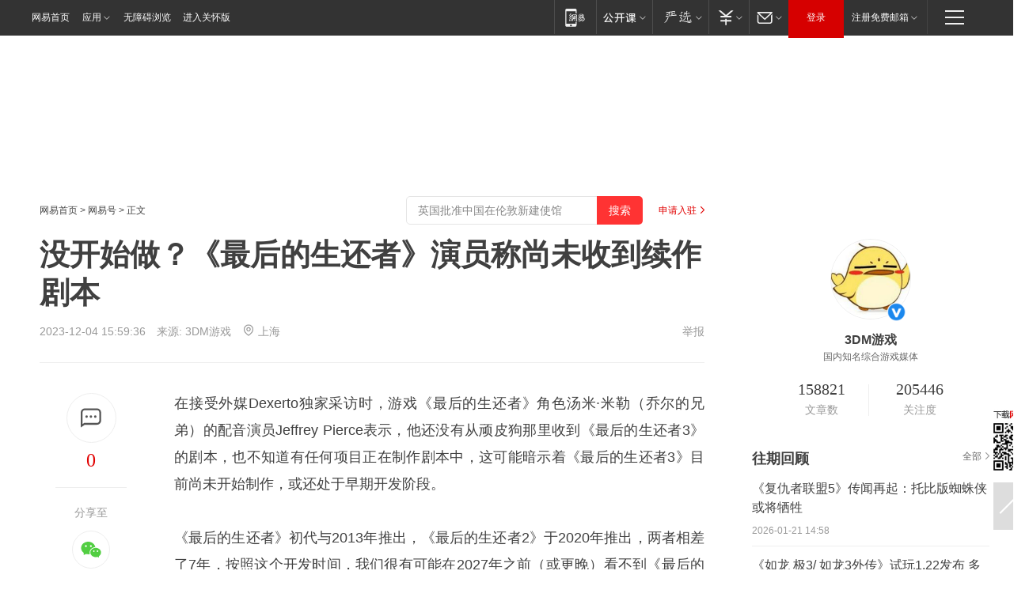

--- FILE ---
content_type: text/html; charset=utf-8
request_url: https://www.163.com/dy/article/IL4IH7RP0526D8LR.html
body_size: 30200
content:
<!DOCTYPE HTML>

<html id="ne_wrap" data-publishtime="2023-12-04 15:59:36" version="20220428" data-category="游戏">
<head>
    <script>
        var hideOuterSearch="0",getReferFrom=function(){var t,e=[{test:/https?:\/\/www\.163\.com[^\/]*?$/i,val:"163_index",type:"url"},{test:/https?\:\/\/.*\.163\.com(?:\/news\/(?:a|d|article)\/|(?:\/[^\/]+)?\/[0-9]{2}\/[0-9]{4}\/[0-9]{2}\/|(?:\/v2)?\/article\/(?:detail\/)?)([^\.\/]+)\.html.*/i,val:"163_doc",type:"url"},{test:/https?:\/\/.*\.163\.com\/(?:news\/v\/|v\/video\/|static\/[0-9]{1}\/|paike\/.*\/)([^\.\/]+)\.html.*/i,val:"163_video",type:"url"},{test:/163\.com$/i,val:"163",type:"domain"},{test:/baidu\.com$/i,val:"baidu",type:"domain"},{test:/sm\.cn$/i,val:"sm",type:"domain"},{test:/sogou\.com$/i,val:"sogou",type:"domain"},{test:/so\.com$/i,val:"360",type:"domain"},{test:/google/i,val:"google",type:"domain"},{test:/bing/i,val:"bing",type:"domain"},{test:/weibo/i,val:"weibo",type:"domain"},{test:/toutiao/i,val:"toutiao",type:"domain"}],i=document.referrer,o="",a="";if(i&&(o=(t=i.match(/^([hH][tT]{2}[pP]:\/\/|[hH][tT]{2}[pP][sS]:\/\/)([^\/]+).*?/))&&t[2]?t[2]:o),o){a=o;for(var r,s=0;s<e.length;s++)if((r=e[s]).test.test("url"===r.type?location.href:o)){a=r.val;break}}return a};function isTargetRefer(t){return!!t&&("baidu"===t||"toutiao"===t||"sm"===t||"google"===t||"360"===t||"sogou"===t||"bing"===t)}isTargetRefer(getReferFrom())&&hideOuterSearch&&"1"===hideOuterSearch&&(window.location.href="https://www.163.com/search?keyword=没开始做？《最后的生还者》演员称尚未收到续作剧本");
    </script>
    <title>没开始做？《最后的生还者》演员称尚未收到续作剧本|最后的生还者3_网易订阅</title>
    <meta name="keywords" content="剧本,演员,最后的生还者3"/>
    <meta name="description" content="没开始做？《最后的生还者》演员称尚未收到续作剧本,剧本,演员,最后的生还者3"/>
    <meta name="author" content="网易">
    <meta name="Copyright" content="网易版权所有">
    <link rel="apple-touch-icon" href="https://static.ws.126.net/163/f2e/common/share-icon.png">
    <meta name="msapplication-TileImage" content="https://static.ws.126.net/163/f2e/common/share-icon.png">
    <link rel="mask-icon" href="https://static.ws.126.net/163/f2e/common/share-icon.png">
    <base target="_blank"><!--[if lte IE 6]></base><![endif]-->
    <meta http-equiv="expires" content="0">
    <meta http-equiv="Cache-Control" content="no-transform"/>
    <meta http-equiv="Cache-Control" content="no-siteapp" />
    <meta http-equiv="x-ua-compatible" content="ie=edge">
    <meta property="og:type" content="news">
    <meta property="og:title" content="没开始做？《最后的生还者》演员称尚未收到续作剧本">
    <meta property="og:description" content="没开始做？《最后的生还者》演员称尚未收到续作剧本,剧本,演员,最后的生还者3">
    <meta property="og:url" content="https://www.163.com/dy/article/IL4IH7RP0526D8LR.html">
    <meta property="article:author" content="网易">
    <meta property="article:published_time" content="2023-12-04T15:59:36+08:00">
    <meta name="referrer" content="always">
    <link rel="alternate" media="only screen and(max-width: 640px)" href="https://m.163.com/dy/article/IL4IH7RP0526D8LR.html">
    <link rel="canonical" href="https://www.163.com/dy/article/IL4IH7RP0526D8LR.html">
    <meta name="mobile-agent" content="format=html5; url=https://m.163.com/dy/article/IL4IH7RP0526D8LR.html">
    <meta name="mobile-agent" content="format=xhtml; url=https://m.163.com/dy/article/IL4IH7RP0526D8LR.html">
    <meta name="mobile-agent" content="format=wml; url=https://m.163.com/dy/article/IL4IH7RP0526D8LR.html">
    <script src="https://static.ws.126.net/163/f2e/product/post2020_dy/static/redirect3.1.js?v=20231222" async="async"></script>
    <!--[if lt IE 9]>
    <script type="text/javascript" src="https://static.ws.126.net/163/f2e/post_nodejs/libs/js/html5shiv.min.js"></script><script type="text/javascript" src="https://static.ws.126.net/163/f2e/post_nodejs/libs/js/respond.min.js"></script>
    <![endif]-->
    <script src="https://static.ws.126.net/utf8/assets/js/jquery-1.10.2.min.js"></script>
    <script>jQuery.ajaxSettings.cache = true</script>
    
    <script>(function(){var bp=document.createElement('script');var curProtocol=window.location.protocol.split(':')[0];if(curProtocol==='https'){bp.src='https://zz.bdstatic.com/linksubmit/push.js'}else{bp.src='http://push.zhanzhang.baidu.com/push.js'}var s=document.getElementsByTagName("script")[0];s.parentNode.insertBefore(bp,s)})();;(function(){
var el = document.createElement("script");
el.src = "https://lf1-cdn-tos.bytegoofy.com/goofy/ttzz/push.js?de70e43cfa5b194e21ef889e98d7123a7deb9487dce7ed62313212129c4244a219d1c501ebd3301f5e2290626f5b53d078c8250527fa0dfd9783a026ff3cf719";
el.id = "ttzz";
var s = document.getElementsByTagName("script")[0];
s.parentNode.insertBefore(el, s);
})(window);</script>
    
    <!--include virtual="/special/ntes_common_model/post_dy_css.html" -->
      <script src="https://static.ws.126.net/163/f2e/libs/hls.min.js"></script>
    <link href="https://static.ws.126.net/163/f2e/product/post2020_dy/static/css/main.cee60e51.css" rel="stylesheet">
</head>
<body aria-url="https://www.163.com/dy/article/IL4IH7RP0526D8LR_pdya11y.html" class="float_ad_flag">
    <!-- header -->
    <link rel="stylesheet" href="https://static.ws.126.net/163/f2e/commonnav2019/css/commonnav_headcss-fad753559b.css"/>
<!-- urs -->
<script _keep="true" src="https://urswebzj.nosdn.127.net/webzj_cdn101/message.js" type="text/javascript"></script>
<div class="ntes_nav_wrap" id="js_N_NTES_wrap">
  <div class="ntes-nav" id="js_N_nav">
    <div class="ntes-nav-main clearfix">
            <div class="c-fl" id="js_N_nav_left">
        <a class="ntes-nav-index-title ntes-nav-entry-wide c-fl" href="https://www.163.com/" title="网易首页">网易首页</a>
        <!-- 应用 -->
        <div class="js_N_navSelect ntes-nav-select ntes-nav-select-wide ntes-nav-app  c-fl">
          <a href="https://www.163.com/#f=topnav" class="ntes-nav-select-title ntes-nav-entry-bgblack JS_NTES_LOG_FE">应用
            <em class="ntes-nav-select-arr"></em>
          </a>
          <div class="ntes-nav-select-pop">
            <ul class="ntes-nav-select-list clearfix">
              <li>
                <a href="https://m.163.com/newsapp/#f=topnav">
                  <span>
                    <em class="ntes-nav-app-newsapp">网易新闻</em>
                  </span>
                </a>
              </li>
              <li>
                <a href="https://open.163.com/#f=topnav">
                  <span>
                    <em class="ntes-nav-app-open">网易公开课</em>
                  </span>
                </a>
              </li>
              <li>
                <a href="https://hongcai.163.com/?from=pcsy-button">
                  <span>
                    <em class="ntes-nav-app-hongcai">网易红彩</em>
                  </span>
                </a>
              </li>
              <li>
                <a href="https://u.163.com/aosoutbdbd8">
                  <span>
                    <em class="ntes-nav-app-yanxuan">网易严选</em>
                  </span>
                </a>
              </li>
              <li>
                <a href="https://mail.163.com/client/dl.html?from=mail46">
                  <span>
                    <em class="ntes-nav-app-mail">邮箱大师</em>
                  </span>
                </a>
              </li>
              <li class="last">
                <a href="https://study.163.com/client/download.htm?from=163app&utm_source=163.com&utm_medium=web_app&utm_campaign=business">
                  <span>
                    <em class="ntes-nav-app-study">网易云课堂</em>
                  </span>
                </a>
              </li>
            </ul>
          </div>
        </div>
      </div>
      <div class="c-fr">
        <!-- 片段开始 -->
        <div class="ntes-nav-quick-navigation">
          <a rel="noreferrer"class="ntes-nav-quick-navigation-btn" id="js_N_ntes_nav_quick_navigation_btn" target="_self">
            <em>快速导航
              <span class="menu1"></span>
              <span class="menu2"></span>
              <span class="menu3"></span>
            </em>
          </a>
          <div class="ntes-quicknav-pop" id="js_N_ntes_quicknav_pop">
            <div class="ntes-quicknav-list">
              <div class="ntes-quicknav-content">
                <ul class="ntes-quicknav-column ntes-quicknav-column-1">
                  <li>
                    <h3>
                      <a href="https://news.163.com">新闻</a>
                    </h3>
                  </li>
                  <li>
                    <a href="https://news.163.com/domestic">国内</a>
                  </li>
                  <li>
                    <a href="https://news.163.com/world">国际</a>
                  </li>
                  <li>
                    <a href="https://news.163.com/special/wangsansanhome/">王三三</a>
                  </li>
                </ul>
                <ul class="ntes-quicknav-column ntes-quicknav-column-2">
                  <li>
                    <h3>
                      <a href="https://sports.163.com">体育</a>
                    </h3>
                  </li>
                  <li>
                    <a href="https://sports.163.com/nba">NBA</a>
                  </li>
                  <li>
                    <a href="https://sports.163.com/cba">CBA</a>
                  </li>
                  <li>
                    <a href="https://sports.163.com/allsports">综合</a>
                  </li>
                  <li>
                    <a href="https://sports.163.com/zc">中超</a>
                  </li>
                  <li>
                    <a href="https://sports.163.com/world">国际足球</a>
                  </li>
                  <li>
                    <a href="https://sports.163.com/yc">英超</a>
                  </li>
                  <li>
                    <a href="https://sports.163.com/xj">西甲</a>
                  </li>
                  <li>
                    <a href="https://sports.163.com/yj">意甲</a>
                  </li>
                </ul>
                <ul class="ntes-quicknav-column ntes-quicknav-column-3">
                  <li>
                    <h3>
                      <a href="https://ent.163.com">娱乐</a>
                    </h3>
                  </li>
                  <li>
                    <a href="https://ent.163.com/star">明星</a>
                  </li>
                  <li>
                    <a href="https://ent.163.com/movie">电影</a>
                  </li>
                  <li>
                    <a href="https://ent.163.com/tv">电视</a>
                  </li>
                  <li>
                    <a href="https://ent.163.com/music">音乐</a>
                  </li>
                  <li>
                    <a href="https://ent.163.com/special/fmgs/">封面故事</a>
                  </li>
                </ul>
                <ul class="ntes-quicknav-column ntes-quicknav-column-4">
                  <li>
                    <h3>
                      <a href="https://money.163.com">财经</a>
                    </h3>
                  </li>
                  <li>
                    <a href="https://money.163.com/stock">股票</a>
                  </li>
                  <li>
                    <a href="https://money.163.com/special/caijingyuanchuang/">原创</a>
                  </li>
                  <li>
                    <a href="https://money.163.com/special/wycjzk-pc/">智库</a>
                  </li>
                </ul>
                <ul class="ntes-quicknav-column ntes-quicknav-column-5">
                  <li>
                    <h3>
                      <a href="https://auto.163.com">汽车</a>
                    </h3>
                  </li>
                  <li>
                    <a href="https://auto.163.com/buy">购车</a>
                  </li>
                  <li>
                    <a href="http://product.auto.163.com">车型库</a>
                  </li>
                </ul>
                <ul class="ntes-quicknav-column ntes-quicknav-column-6">
                  <li>
                    <h3>
                      <a href="https://tech.163.com">科技</a>
                    </h3>
                  </li>
                  <li>
                    <a href="https://tech.163.com/smart/">网易智能</a>
                  </li>
                  <li>
                    <a href="https://tech.163.com/special/S1554800475317/">原创</a>
                  </li>
                  <li>
                    <a href="https://tech.163.com/it">IT</a>
                  </li>
                  <li>
                    <a href="https://tech.163.com/internet">互联网</a>
                  </li>
                  <li>
                    <a href="https://tech.163.com/telecom/">通信</a>
                  </li>
                </ul>
                <ul class="ntes-quicknav-column ntes-quicknav-column-7">
                  <li>
                    <h3>
                      <a href="https://fashion.163.com">时尚</a>
                    </h3>
                  </li>
                  <li>
                    <a href="https://fashion.163.com/art">艺术</a>
                  </li>
                  <li>
                    <a href="https://travel.163.com">旅游</a>
                  </li>
                </ul>
                <ul class="ntes-quicknav-column ntes-quicknav-column-8">
                  <li>
                    <h3>
                      <a href="https://mobile.163.com">手机</a>
                      <span>/</span>
                      <a href="https://digi.163.com/">数码</a>
                    </h3>
                  </li>
                  <li>
                    <a href="https://mobile.163.com/special/jqkj_list/">惊奇科技</a>
                  </li>
                  <li>
                    <a href="https://mobile.163.com/special/cpshi_list/">易评机</a>
                  </li>
                  <li>
                    <a href="https://hea.163.com/">家电</a>
                  </li>
                </ul>
                <ul class="ntes-quicknav-column ntes-quicknav-column-9">
                  <li>
                    <h3>
                      <a href="https://house.163.com">房产</a>
                      <span>/</span>
                      <a href="https://home.163.com">家居</a>
                    </h3>
                  </li>
                  <li>
                    <a href="https://bj.house.163.com">北京房产</a>
                  </li>
                  <li>
                    <a href="https://sh.house.163.com">上海房产</a>
                  </li>
                  <li>
                    <a href="https://gz.house.163.com">广州房产</a>
                  </li>
                  <li>
                    <a href="https://xf.house.163.com/">楼盘库</a>
                  </li>
                  <li>
                    <a href="https://designer.home.163.com/search">设计师库</a>
                  </li>
                  <li>
                    <a href="https://photo.home.163.com/">案例库</a>
                  </li>
                </ul>
                <ul class="ntes-quicknav-column ntes-quicknav-column-11">
                  <li>
                    <h3>
                      <a href="https://edu.163.com">教育</a>
                    </h3>
                  </li>
                  <li>
                    <a href="https://edu.163.com/liuxue">留学</a>
                  </li>
                  <li>
                    <a href="https://edu.163.com/gaokao">高考</a>
                  </li>
                </ul>
                <div class="ntes-nav-sitemap">
                  <a href="https://sitemap.163.com/">
                    <i></i>查看网易地图</a>
                </div>
              </div>
            </div>
          </div>
        </div>
        <div class="c-fr">
          <div class="c-fl" id="js_N_navLoginBefore">
            <div id="js_N_navHighlight" class="js_loginframe ntes-nav-login ntes-nav-login-normal">
              <a href="https://reg.163.com/" class="ntes-nav-login-title" id="js_N_nav_login_title">登录</a>
              <div class="ntes-nav-loginframe-pop" id="js_N_login_wrap">
                <!--加载登陆组件-->
              </div>
            </div>
            <div class="js_N_navSelect ntes-nav-select ntes-nav-select-wide  JS_NTES_LOG_FE c-fl">
              <a class="ntes-nav-select-title ntes-nav-select-title-register" href="https://mail.163.com/register/index.htm?from=163navi&regPage=163">注册免费邮箱
                <em class="ntes-nav-select-arr"></em>
              </a>
              <div class="ntes-nav-select-pop">
                <ul class="ntes-nav-select-list clearfix" style="width:210px;">
                  <li>
                    <a href="https://reg1.vip.163.com/newReg1/reg?from=new_topnav&utm_source=new_topnav">
                      <span style="width:190px;">注册VIP邮箱（特权邮箱，付费）</span>
                    </a>
                  </li>
                  <li class="last JS_NTES_LOG_FE">
                    <a href="https://mail.163.com/client/dl.html?from=mail46">
                      <span style="width:190px;">免费下载网易官方手机邮箱应用</span>
                    </a>
                  </li>
                </ul>
              </div>
            </div>
          </div>
          <div class="c-fl" id="js_N_navLoginAfter" style="display:none">
            <div id="js_N_logined_warp" class="js_N_navSelect ntes-nav-select ntes-nav-logined JS_NTES_LOG_FE">
              <a class="ntes-nav-select-title ntes-nav-logined-userinfo">
                <span id="js_N_navUsername" class="ntes-nav-logined-username"></span>
                <em class="ntes-nav-select-arr"></em>
              </a>
              <div id="js_login_suggest_wrap" class="ntes-nav-select-pop">
                <ul id="js_logined_suggest" class="ntes-nav-select-list clearfix"></ul>
              </div>
            </div>
            <a class="ntes-nav-entry-wide c-fl" target="_self" id="js_N_navLogout">安全退出</a>
          </div>
        </div>

        <ul class="ntes-nav-inside">
          <li>
            <div class="js_N_navSelect ntes-nav-select c-fl">
              <a href="https://www.163.com/newsapp/#f=163nav" class="ntes-nav-mobile-title ntes-nav-entry-bgblack">
                <em class="ntes-nav-entry-mobile">移动端</em>
              </a>
              <div class="qrcode-img">
                <a href="https://www.163.com/newsapp/#f=163nav">
                  <img src="//static.ws.126.net/f2e/include/common_nav/images/topapp.jpg">
                </a>
              </div>
            </div>
          </li>
          <li>
            <div class="js_N_navSelect ntes-nav-select c-fl">
              <a id="js_love_url" href="https://open.163.com/#ftopnav0" class="ntes-nav-select-title ntes-nav-select-title-huatian ntes-nav-entry-bgblack">
                <em class="ntes-nav-entry-huatian">网易公开课</em>
                <em class="ntes-nav-select-arr"></em>
                <span class="ntes-nav-msg">
                  <em class="ntes-nav-msg-num"></em>
                </span>
              </a>
              <div class="ntes-nav-select-pop ntes-nav-select-pop-huatian">
                <ul class="ntes-nav-select-list clearfix">
                  <li>
                    <a href="https://open.163.com/ted/#ftopnav1">
                      <span>TED</span>
                    </a>
                  </li>
                  <li>
                    <a href="https://open.163.com/cuvocw/#ftopnav2">
                      <span>中国大学视频公开课</span>
                    </a>
                  </li>
                  <li>
                    <a href="https://open.163.com/ocw/#ftopnav3">
                      <span>国际名校公开课</span>
                    </a>
                  </li>
                  <li>
                    <a href="https://open.163.com/appreciation/#ftopnav4">
                      <span>赏课·纪录片</span>
                    </a>
                  </li>
                  <li>
                    <a href="https://vip.open.163.com/#ftopnav5">
                      <span>付费精品课程</span>
                    </a>
                  </li>
                  <li>
                    <a href="https://open.163.com/special/School/beida.html#ftopnav6">
                      <span>北京大学公开课</span>
                    </a>
                  </li>
                  <li class="last">
                    <a href="https://open.163.com/newview/movie/courseintro?newurl=ME7HSJR07#ftopnav7">
                      <span>英语课程学习</span>
                    </a>
                  </li>
                </ul>
              </div>
            </div>
          </li>
          <li>
            <div class="js_N_navSelect ntes-nav-select c-fl">
              <a id="js_lofter_icon_url" href="https://you.163.com/?from=web_fc_menhu_xinrukou_1" class="ntes-nav-select-title ntes-nav-select-title-lofter ntes-nav-entry-bgblack">
                <em class="ntes-nav-entry-lofter">网易严选</em>
                <em class="ntes-nav-select-arr"></em>
                <span class="ntes-nav-msg" id="js_N_navLofterMsg">
                  <em class="ntes-nav-msg-num"></em>
                </span>
              </a>
              <div class="ntes-nav-select-pop ntes-nav-select-pop-lofter">
                <ul id="js_lofter_pop_url" class="ntes-nav-select-list clearfix">
                  <li>
                    <a href="https://act.you.163.com/act/pub/ABuyLQKNmKmK.html?from=out_ynzy_xinrukou_2">
                      <span>新人特价</span>
                    </a>
                  </li>
                  <li>
                    <a href="https://you.163.com/topic/v1/pub/Pew1KBH9Au.html?from=out_ynzy_xinrukou_3">
                      <span>9.9专区</span>
                    </a>
                  </li>
                  <li>
                    <a href="https://you.163.com/item/newItemRank?from=out_ynzy_xinrukou_4">
                      <span>新品热卖</span>
                    </a>
                  </li>
                  <li>
                    <a href="https://you.163.com/item/recommend?from=out_ynzy_xinrukou_5">
                      <span>人气好物</span>
                    </a>
                  </li>
                  <li>
                    <a href="https://you.163.com/item/list?categoryId=1005000&from=out_ynzy_xinrukou_7">
                      <span>居家生活</span>
                    </a>
                  </li>
                  <li>
                    <a href="https://you.163.com/item/list?categoryId=1010000&from=out_ynzy_xinrukou_8">
                      <span>服饰鞋包</span>
                    </a>
                  </li>
                  <li>
                    <a href="https://you.163.com/item/list?categoryId=1011000&from=out_ynzy_xinrukou_9">
                      <span>母婴亲子</span>
                    </a>
                  </li>
                  <li class="last">
                    <a href="https://you.163.com/item/list?categoryId=1005002&from=out_ynzy_xinrukou_10">
                      <span>美食酒水</span>
                    </a>
                  </li>
                </ul>
              </div>
            </div>
          </li>
          <li>
            <div class="js_N_navSelect ntes-nav-select c-fl">
              <a href="https://ecard.163.com/" class="ntes-nav-select-title
        ntes-nav-select-title-money ntes-nav-entry-bgblack">
                <em class="ntes-nav-entry-money">支付</em>
                <em class="ntes-nav-select-arr"></em>
              </a>
              <div class="ntes-nav-select-pop ntes-nav-select-pop-temp">
                <ul class="ntes-nav-select-list clearfix">
                  <li>
                    <a href="https://ecard.163.com/#f=topnav">
                      <span>一卡通充值</span>
                    </a>
                  </li>
                  <li>
                    <a href="https://ecard.163.com/script/index#f=topnav">
                      <span>一卡通购买</span>
                    </a>
                  </li>
                  <li>
                    <a href="https://epay.163.com/">
                      <span>我的网易支付</span>
                    </a>
                  </li>
                  <li class="last">
                    <a href="https://globalpay.163.com/home">
                      <span>网易跨境支付</span>
                    </a>
                  </li>
                </ul>
              </div>
            </div>
          </li>
          <li>
            <div class="js_N_navSelect ntes-nav-select c-fl">
              <a id="js_mail_url" rel="noreferrer"class="ntes-nav-select-title
        ntes-nav-select-title-mail ntes-nav-entry-bgblack">
                <em class="ntes-nav-entry-mail">邮箱</em>
                <em class="ntes-nav-select-arr"></em>
                <span class="ntes-nav-msg" id="js_N_navMailMsg">
                  <em class="ntes-nav-msg-num" id="js_N_navMailMsgNum"></em>
                </span>
              </a>
              <div class="ntes-nav-select-pop ntes-nav-select-pop-mail">
                <ul class="ntes-nav-select-list clearfix">
                  <li>
                    <a href="https://email.163.com/#f=topnav">
                      <span>免费邮箱</span>
                    </a>
                  </li>
                  <li>
                    <a href="https://vipmail.163.com/#f=topnav">
                      <span>VIP邮箱</span>
                    </a>
                  </li>
                  <li>
                    <a href="https://qiye.163.com/?from=NetEase163top">
                      <span>企业邮箱</span>
                    </a>
                  </li>
                  <li>
                    <a href="https://mail.163.com/register/index.htm?from=ntes_nav&regPage=163">
                      <span>免费注册</span>
                    </a>
                  </li>
                  <li class="last">
                    <a href="https://mail.163.com/dashi/dlpro.html?from=mail46">
                      <span>客户端下载</span>
                    </a>
                  </li>
                </ul>
              </div>
            </div>
          </li>
        </ul>
      </div>
    </div>
  </div>
</div>
<script src="https://static.ws.126.net/163/f2e/commonnav2019/js/commonnav_headjs-8e9e7c8602.js"></script>
    <!-- content -->
    <div class="wrapper clearfix" id="contain" data-wemediaid="W4981981818801570379" data-docid="IL4IH7RP0526D8LR" data-ptime="2023-12-04 15:59:36" data-hidead="false"  data-h-account="-"  data-ispay="false" data-adv="">
        
        <div class="post_area post_columnad_top" data-adid="article_dy_column_1" style="margin-top: 30px; height:125px;">
            <!-- 网易号文章通发页顶部通栏 -->
<div style="position:relative;">
<div class="at_item common_ad_item top_ad_column" adType="topColumnAd" normalw="1200" normalh="125" requestUrl="https://nex.163.com/q?app=7BE0FC82&c=dyarticle&l=11&site=netease&affiliate=163&cat=dyarticle&type=column1200x125&location=1"></div>
<a href="javascript:;" target="_self" class="ad_hover_href"></a>
</div>
        </div>
        
        <div class="post_main">
            
            <!-- crumb -->
            <div class="post_crumb">
                <a href="https://www.163.com/">网易首页</a> &gt; <a href="https://dy.163.com/">网易号</a> &gt; 正文
                <a class="to_reg" href="https://dy.163.com/wemedia/index.html">申请入驻</a>
				<div id="netease_search"  style=" margin: -12px 20px 0 0; vertical-align: top; float:right;"></div>
              	<script>window.UID_TARGET = ['0', '1', '2', '3', '4', '5', '6', '7']</script>
				<script src="https://static.ws.126.net/163/f2e/modules/search2022/search2022.cdbc9331.js" async></script>
            </div>
            
            
            <h1 class="post_title">没开始做？《最后的生还者》演员称尚未收到续作剧本</h1>
            <!--keywordsList beigin-->
            
            <!--keywordsList end-->
            <!-- 来源 -->
            <div class="post_info">
                
                    
                      2023-12-04 15:59:36　来源: <a href="https://www.163.com/dy/media/T1487226842117.html">3DM游戏</a>
                    <img src="https://static.ws.126.net/163/f2e/dy_media/dy_media/static/images/ipLocation.f6d00eb.svg" style="vertical-align: top;margin: -7px 0 0 6px;">上海
                    
                
                &nbsp;<a href="https://www.163.com/special/0077jt/tipoff.html?title=%E6%B2%A1%E5%BC%80%E5%A7%8B%E5%81%9A%EF%BC%9F%E3%80%8A%E6%9C%80%E5%90%8E%E7%9A%84%E7%94%9F%E8%BF%98%E8%80%85%E3%80%8B%E6%BC%94%E5%91%98%E7%A7%B0%E5%B0%9A%E6%9C%AA%E6%94%B6%E5%88%B0%E7%BB%AD%E4%BD%9C%E5%89%A7%E6%9C%AC" target="_blank" class="post_jubao">举报</a>
            </div>
            <div class="post_content" id="content" data-cover="">
                <div class="post_top">
                    
                    <div class="post_top_tie">
                        <a class="post_top_tie_icon" target="_self" href="#post_comment_area" title="快速发贴"></a>
                        <a class="post_top_tie_count js-tielink js-tiejoincount" href="#" title="点击查看跟贴">0</a>
                    </div>
                    
                    <div class="post_top_share">
                        <span class="post_top_share_title">分享至</span>
                        <ul class="post_share">
                            <li class="share_weixin js_weixin">
                                <a href="javascript:;" target="_self"><i title="分享到微信"></i></a>
                            </li>
                            <li class="share_weibo js_share" data-type="weibo">
                                <a href="javascript:;" target="_self"><i title="分享到新浪微博"></i></a>
                            </li>
                            <li class="share_qzone js_share" data-type="qzone">
                                <a href="javascript:;" target="_self"><i title="分享到QQ空间"></i></a>
                            </li>
                        </ul>
                        <div class="js_qrcode_wrap hidden" id="js_qrcode_top">
                            <div class="js_qrcode_arr"></div>
                            <a href="javascript:;" target="_self" class="js_qrcode_close" title="关闭"></a>
                            <div class="js_qrcode_img js_share_qrcode"></div>
                            <p>用微信扫码二维码</p>
                            <p>分享至好友和朋友圈</p>
                        </div>
                    </div>
                </div>
                
                <div class="post_body">
                    <p id="2A3R1NDQ"> 在接受外媒Dexerto独家采访时，游戏《最后的生还者》角色汤米·米勒（乔尔的兄弟）的配音演员Jeffrey Pierce表示，他还没有从顽皮狗那里收到《最后的生还者3》的剧本，也不知道有任何项目正在制作剧本中，这可能暗示着《最后的生还者3》目前尚未开始制作，或还处于早期开发阶段。</p><p id="2A3R1NDR"> 《最后的生还者》初代与2013年推出，《最后的生还者2》于2020年推出，两者相差了7年，按照这个开发时间，我们很有可能在2027年之前（或更晚）看不到《最后的生还者3》。</p><p class="f_center"> <img src="https://crawl.ws.126.net/nbot2/img/791c668922f4392f6d074999ec1f4814"/><br/></p>
                </div>
                
                
                    
                    
                <div class="post_statement">
                    <span class="bg"></span>
                    
                    <p>特别声明：以上内容(如有图片或视频亦包括在内)为自媒体平台“网易号”用户上传并发布，本平台仅提供信息存储服务。</p>
                    <p>Notice: The content above (including the pictures and videos if any) is uploaded and posted by a user of NetEase Hao, which is a social media platform and only provides information storage services.</p>
                    
                </div>
                <!-- tie -->
                <link rel="stylesheet" href="https://static.ws.126.net/163/f2e/tie-sdk/tie-2020-11b4ffc1a813dfcc799e.css">
<script>
  var loadMessageError2 = function () {
      // message加载失败降级到nginx,产品可以在load事件重新初始化
      var cdnPath = 'https://dl.reg.163.com/webzj/ngx/message.js';
      var script = document.createElement('script');
      script.src = cdnPath;
      document.body.appendChild(script);
  }
  var loadMessageError1 = function () {
      // message加载失败降级备份cdn域名,产品可以在load事件重新初始化
      var cdnPath = 'https://webzj.netstatic.net/webzj_cdn101/message4.js';
      var script = document.createElement('script');
      script.src = cdnPath;
      script.onerror = loadMessageError2
      document.body.appendChild(script);
  }  
</script>
<script onerror="loadMessageError1()" src="https://urswebzj.nosdn.127.net/webzj_cdn101/message.js"></script>
<script type="text/javascript" src="https://acstatic-dun.126.net/tool.min.js"></script>
<script type="text/javascript">
  //初始化反作弊
  var wm = null;
  // 只需初始化一次
  initWatchman({
    productNumber: 'YD00157343455660',
    onload: function (instance) {
      wm = instance
    }
  });
</script>
<script type="text/javascript" src="https://static.ws.126.net/163/f2e/tie-sdk/tie-2020-11b4ffc1a813dfcc799e.js"></script>

                <div class="tie-areas post_comment" id="post_comment_area">
                    <div id="tie"></div>
                </div>
                <script type="text/javascript" language="javascript">
                    var isShowComments = true, tieChannel = "";
                </script>
                <script>
                    (function () {
                        if (window.isShowComments === undefined) {
                            window.isShowComments = true;
                        }
                        var config = {
                            "productKey": "a2869674571f77b5a0867c3d71db5856",
                            "docId": "IL4IH7RP0526D8LR", //"data.article.postid", "FNMG85GQ0514HDQI"
                            "target": document.getElementById("tie"),
                            "operators": ["up", "down", "reply", "share"],
                            "isShowComments": isShowComments,   //是否显示帖子列表
                            "hotSize": 3,   //热门跟贴列表 展示3 条
                            "newSize": 2,   //最新跟贴列表 展示 10 条
                            "showPaging": false, //显示分页栏
                            "submitType": "commentPage"   //新发帖子的展现形式：停留在当前页面(currentPage) | 跳转到跟贴详情页(commentPage)
                        };
                        Tie.init(config, function(data) {});
                    })();
                </script>
                <!-- next -->
                <div class="post_next hidden">
                    <div class="post_next_name"><i>/</i><span>阅读下一篇</span><i>/</i></div>
                    <h3><a id="js_next" href=""></a></h3>
                    <div class="post_next_to">
                        <a href="https://www.163.com/?f=post2020_dy">返回网易首页</a>
                        <a href="https://www.163.com/newsapp/#f=post2020_dy">下载网易新闻客户端</a>
                    </div>
                </div>
                
            </div>
            <!-- recommend -->
            <div class="post_recommends js-tab-mod" data-event="click" >
                <div class="post_recommends_titles">
                    <div class="post_recommends_title js-tab">相关推荐</div>
                    
                    <div class="post_recommends_title js-tab">热点推荐</div>
                    
                </div>
                <div class="post_recommends_ulist js-content">
                    <ul class="post_recommends_list">
                        
                        
                        
                        
                    	
                        
                        <li class="post_recommend">
                            
                            <a class="post_recommend_img" href="https://www.163.com/news/article/KJO4AVMQ000189PS.html?f=post2020_dy_recommends">
                                <img src="https://nimg.ws.126.net/?url=http://cms-bucket.ws.126.net/2026/0120/ebefe182p00t95smh004fc0009c0070c.png&thumbnail=140y88&quality=80&type=jpg" onerror="this.onerror=''; this.src='https://static.ws.126.net/dy/images/default180x120.jpg'">
                            </a>
                            
                            <div class="post_recommend_info">
                                <h3 class="post_recommend_title"><a href="https://www.163.com/news/article/KJO4AVMQ000189PS.html?f=post2020_dy_recommends">冯德莱恩:欧盟决定永久冻结俄罗斯资产并保留使用权利</a></h3>
                                <p class="post_recommend_time">央视新闻客户端 2026-01-20 18:45:02</p>
                                
                                <a href="https://www.163.com/news/article/KJO4AVMQ000189PS.html?f=post2020_dy_recommends" class="post_recommend_tie">
                                    <span class="post_recommend_tie_inner">
                                        <span class="post_recommend_tie_icon">
                                            <i></i> 24841
                                        </span>
                                        <span class="post_recommend_tie_text">
                                            <em>跟贴</em> 24841
                                        </span>
                                    </span>
                                </a>
                                
                            </div>
                        </li>
                        
                        
                        
                    	
                        
                        <li class="post_recommend">
                            
                            <a class="post_recommend_img" href="https://www.163.com/dy/article/KJPM6N060530M570.html?f=post2020_dy_recommends">
                                <img src="https://nimg.ws.126.net/?url=http://bjnewsrec-cv.ws.126.net/little62596d3180bj00t96wqi0017d200u000lxg00u000lx.jpg&thumbnail=140y88&quality=80&type=jpg" onerror="this.onerror=''; this.src='https://static.ws.126.net/dy/images/default180x120.jpg'">
                            </a>
                            
                            <div class="post_recommend_info">
                                <h3 class="post_recommend_title"><a href="https://www.163.com/dy/article/KJPM6N060530M570.html?f=post2020_dy_recommends">江敦涛，被罢免</a></h3>
                                <p class="post_recommend_time">新京报政事儿 2026-01-21 09:13:31</p>
                                
                                <a href="https://www.163.com/dy/article/KJPM6N060530M570.html?f=post2020_dy_recommends" class="post_recommend_tie">
                                    <span class="post_recommend_tie_inner">
                                        <span class="post_recommend_tie_icon">
                                            <i></i> 63
                                        </span>
                                        <span class="post_recommend_tie_text">
                                            <em>跟贴</em> 63
                                        </span>
                                    </span>
                                </a>
                                
                            </div>
                        </li>
                        
                        
                        
                    	
                      	<div class="post_recommend artificial_collect_item"></div>
                    	
                        
                        <li class="post_recommend">
                            
                            <a class="post_recommend_img" href="https://www.163.com/news/article/KJNO8BR000019K82.html?f=post2020_dy_recommends">
                                <img src="https://nimg.ws.126.net/?url=http://cms-bucket.ws.126.net/2026/0120/2a5ace5ap00t95k4a00ahc000s600e3c.png&thumbnail=140y88&quality=80&type=jpg" onerror="this.onerror=''; this.src='https://static.ws.126.net/dy/images/default180x120.jpg'">
                            </a>
                            
                            <div class="post_recommend_info">
                                <h3 class="post_recommend_title"><a href="https://www.163.com/news/article/KJNO8BR000019K82.html?f=post2020_dy_recommends">浙江再添一座GDP万亿之城</a></h3>
                                <p class="post_recommend_time">浙江新闻 2026-01-20 15:39:00</p>
                                
                                <a href="https://www.163.com/news/article/KJNO8BR000019K82.html?f=post2020_dy_recommends" class="post_recommend_tie">
                                    <span class="post_recommend_tie_inner">
                                        <span class="post_recommend_tie_icon">
                                            <i></i> 675
                                        </span>
                                        <span class="post_recommend_tie_text">
                                            <em>跟贴</em> 675
                                        </span>
                                    </span>
                                </a>
                                
                            </div>
                        </li>
                        
                        
                        
                    	
                      	<div class="post_recommend artificial_collect_item"></div>
                    	
                        
                        <li class="post_recommend">
                            
                            <a class="post_recommend_img" href="https://www.163.com/dy/article/KJO5L44I0534A4SC.html?f=post2020_dy_recommends">
                                <img src="https://nimg.ws.126.net/?url=http://cms-bucket.ws.126.net/2026/0120/0ac376edj00t95ur9001gc000j600asc.jpg&thumbnail=140y88&quality=80&type=jpg" onerror="this.onerror=''; this.src='https://static.ws.126.net/dy/images/default180x120.jpg'">
                            </a>
                            
                            <div class="post_recommend_info">
                                <h3 class="post_recommend_title"><a href="https://www.163.com/dy/article/KJO5L44I0534A4SC.html?f=post2020_dy_recommends">英政府通过中国使馆新馆舍项目申请</a></h3>
                                <p class="post_recommend_time">界面新闻 2026-01-20 19:05:03</p>
                                
                                <a href="https://www.163.com/dy/article/KJO5L44I0534A4SC.html?f=post2020_dy_recommends" class="post_recommend_tie">
                                    <span class="post_recommend_tie_inner">
                                        <span class="post_recommend_tie_icon">
                                            <i></i> 3163
                                        </span>
                                        <span class="post_recommend_tie_text">
                                            <em>跟贴</em> 3163
                                        </span>
                                    </span>
                                </a>
                                
                            </div>
                        </li>
                        
                        
                        
                    	
                        
                        <li class="post_recommend">
                            
                            <a class="post_recommend_img" href="https://www.163.com/dy/article/KJOEHCV505198CJN.html?f=post2020_dy_recommends">
                                <img src="https://nimg.ws.126.net/?url=http://bjnewsrec-cv.ws.126.net/doccover_gen/KJOEHCV505198CJN_cover.png&thumbnail=140y88&quality=80&type=jpg" onerror="this.onerror=''; this.src='https://static.ws.126.net/dy/images/default180x120.jpg'">
                            </a>
                            
                            <div class="post_recommend_info">
                                <h3 class="post_recommend_title"><a href="https://www.163.com/dy/article/KJOEHCV505198CJN.html?f=post2020_dy_recommends">丹麦养老基金将退出美国国债投资</a></h3>
                                <p class="post_recommend_time">财联社 2026-01-20 21:40:18</p>
                                
                                <a href="https://www.163.com/dy/article/KJOEHCV505198CJN.html?f=post2020_dy_recommends" class="post_recommend_tie">
                                    <span class="post_recommend_tie_inner">
                                        <span class="post_recommend_tie_icon">
                                            <i></i> 3093
                                        </span>
                                        <span class="post_recommend_tie_text">
                                            <em>跟贴</em> 3093
                                        </span>
                                    </span>
                                </a>
                                
                            </div>
                        </li>
                        
                        
                        
                    	
                      	<div class="post_recommend artificial_collect_item"></div>
                    	
                        
                        <li class="post_recommend">
                            
                            <a class="post_recommend_img" href="https://www.163.com/dy/article/KJOD04530514R9OJ.html?f=post2020_dy_recommends">
                                <img src="https://nimg.ws.126.net/?url=http://bjnewsrec-cv.ws.126.net/little496d2a3faa9j00t95xuo00gwd000p300l6g.jpg&thumbnail=140y88&quality=80&type=jpg" onerror="this.onerror=''; this.src='https://static.ws.126.net/dy/images/default180x120.jpg'">
                            </a>
                            
                            <div class="post_recommend_info">
                                <h3 class="post_recommend_title"><a href="https://www.163.com/dy/article/KJOD04530514R9OJ.html?f=post2020_dy_recommends">上海一女子崩溃！头发大面积脱落，已严重溃烂，理发师：别再折腾了</a></h3>
                                <p class="post_recommend_time">环球网资讯 2026-01-20 21:13:24</p>
                                
                                <a href="https://www.163.com/dy/article/KJOD04530514R9OJ.html?f=post2020_dy_recommends" class="post_recommend_tie">
                                    <span class="post_recommend_tie_inner">
                                        <span class="post_recommend_tie_icon">
                                            <i></i> 79
                                        </span>
                                        <span class="post_recommend_tie_text">
                                            <em>跟贴</em> 79
                                        </span>
                                    </span>
                                </a>
                                
                            </div>
                        </li>
                        
                        
                        
                    	
                      	<div class="post_recommend artificial_collect_item"></div>
                    	
                        
                        <li class="post_recommend">
                            
                            <a class="post_recommend_img" href="https://www.163.com/dy/article/KJNTOOQJ0514R9P4.html?f=post2020_dy_recommends">
                                <img src="https://nimg.ws.126.net/?url=http://bjnewsrec-cv.ws.126.net/little2676f9c7d0fj00t95m6o001jd000sg00hyg.jpg&thumbnail=140y88&quality=80&type=jpg" onerror="this.onerror=''; this.src='https://static.ws.126.net/dy/images/default180x120.jpg'">
                            </a>
                            
                            <div class="post_recommend_info">
                                <h3 class="post_recommend_title"><a href="https://www.163.com/dy/article/KJNTOOQJ0514R9P4.html?f=post2020_dy_recommends">迎来千胜的广东宏远男篮，这30年为中国职业篮球带来了什么</a></h3>
                                <p class="post_recommend_time">澎湃新闻 2026-01-20 16:47:14</p>
                                
                                <a href="https://www.163.com/dy/article/KJNTOOQJ0514R9P4.html?f=post2020_dy_recommends" class="post_recommend_tie">
                                    <span class="post_recommend_tie_inner">
                                        <span class="post_recommend_tie_icon">
                                            <i></i> 265
                                        </span>
                                        <span class="post_recommend_tie_text">
                                            <em>跟贴</em> 265
                                        </span>
                                    </span>
                                </a>
                                
                            </div>
                        </li>
                        
                        
                        
                    	
                        
                        <li class="post_recommend">
                            
                            <a class="post_recommend_img" href="https://www.163.com/dy/article/KJPPIF110514R9OJ.html?f=post2020_dy_recommends">
                                <img src="https://nimg.ws.126.net/?url=http://cms-bucket.ws.126.net/2026/0121/91811e48p00t96zla0053c0009c0070c.png&thumbnail=140y88&quality=80&type=jpg" onerror="this.onerror=''; this.src='https://static.ws.126.net/dy/images/default180x120.jpg'">
                            </a>
                            
                            <div class="post_recommend_info">
                                <h3 class="post_recommend_title"><a href="https://www.163.com/dy/article/KJPPIF110514R9OJ.html?f=post2020_dy_recommends">下周一，广州站“告别”绿皮火车，高铁直达中心城区！广东人：我的青春啊</a></h3>
                                <p class="post_recommend_time">环球网资讯 2026-01-21 10:12:22</p>
                                
                                <a href="https://www.163.com/dy/article/KJPPIF110514R9OJ.html?f=post2020_dy_recommends" class="post_recommend_tie">
                                    <span class="post_recommend_tie_inner">
                                        <span class="post_recommend_tie_icon">
                                            <i></i> 21
                                        </span>
                                        <span class="post_recommend_tie_text">
                                            <em>跟贴</em> 21
                                        </span>
                                    </span>
                                </a>
                                
                            </div>
                        </li>
                        
                        
                        
                    	
                      	<div class="post_recommend artificial_collect_item"></div>
                    	
                        
                        <li class="post_recommend">
                            
                            <a class="post_recommend_img" href="https://www.163.com/dy/article/KJOETP2I0530JPVV.html?f=post2020_dy_recommends">
                                <img src="https://nimg.ws.126.net/?url=http://bjnewsrec-cv.ws.126.net/little835a880e328j00t960g0000ld000hs00a0g.jpg&thumbnail=140y88&quality=80&type=jpg" onerror="this.onerror=''; this.src='https://static.ws.126.net/dy/images/default180x120.jpg'">
                            </a>
                            
                            <div class="post_recommend_info">
                                <h3 class="post_recommend_title"><a href="https://www.163.com/dy/article/KJOETP2I0530JPVV.html?f=post2020_dy_recommends">索尼宣布将剥离电视机业务，与中国TCL成立合资公司，TCL持股51%</a></h3>
                                <p class="post_recommend_time">鲁中晨报 2026-01-20 21:47:04</p>
                                
                                <a href="https://www.163.com/dy/article/KJOETP2I0530JPVV.html?f=post2020_dy_recommends" class="post_recommend_tie">
                                    <span class="post_recommend_tie_inner">
                                        <span class="post_recommend_tie_icon">
                                            <i></i> 3243
                                        </span>
                                        <span class="post_recommend_tie_text">
                                            <em>跟贴</em> 3243
                                        </span>
                                    </span>
                                </a>
                                
                            </div>
                        </li>
                        
                        
                        
                    	
                        
                        <li class="post_recommend">
                            
                            <a class="post_recommend_img" href="https://www.163.com/dy/article/KJNR896G0534P59R.html?f=post2020_dy_recommends">
                                <img src="https://nimg.ws.126.net/?url=http://cms-bucket.ws.126.net/2026/0120/5b3609eap00t95mcx002pc000hs00a0c.png&thumbnail=140y88&quality=80&type=jpg" onerror="this.onerror=''; this.src='https://static.ws.126.net/dy/images/default180x120.jpg'">
                            </a>
                            
                            <div class="post_recommend_info">
                                <h3 class="post_recommend_title"><a href="https://www.163.com/dy/article/KJNR896G0534P59R.html?f=post2020_dy_recommends">山东一地给马路“盖被子”！当地：正修路，“盖被子”是为抗冻防滑</a></h3>
                                <p class="post_recommend_time">潇湘晨报 2026-01-20 16:03:17</p>
                                
                                <a href="https://www.163.com/dy/article/KJNR896G0534P59R.html?f=post2020_dy_recommends" class="post_recommend_tie">
                                    <span class="post_recommend_tie_inner">
                                        <span class="post_recommend_tie_icon">
                                            <i></i> 1989
                                        </span>
                                        <span class="post_recommend_tie_text">
                                            <em>跟贴</em> 1989
                                        </span>
                                    </span>
                                </a>
                                
                            </div>
                        </li>
                        
                        
                        
                    	
                        
                        <li class="post_recommend">
                            
                            <a class="post_recommend_img" href="https://www.163.com/dy/article/KJJ2PP5I05345ARG.html?f=post2020_dy_recommends">
                                <img src="https://nimg.ws.126.net/?url=http://dingyue.ws.126.net/2026/0118/2ccc47cfj00t925r4002vd000ku00fmp.jpg&thumbnail=140y88&quality=80&type=jpg" onerror="this.onerror=''; this.src='https://static.ws.126.net/dy/images/default180x120.jpg'">
                            </a>
                            
                            <div class="post_recommend_info">
                                <h3 class="post_recommend_title"><a href="https://www.163.com/dy/article/KJJ2PP5I05345ARG.html?f=post2020_dy_recommends">紫牛头条|涮火锅的牛肉丸牛肉含量让人挠头，消费者吐槽遇到丸子“配料刺客”</a></h3>
                                <p class="post_recommend_time">扬子晚报 2026-01-18 19:40:35</p>
                                
                                <a href="https://www.163.com/dy/article/KJJ2PP5I05345ARG.html?f=post2020_dy_recommends" class="post_recommend_tie">
                                    <span class="post_recommend_tie_inner">
                                        <span class="post_recommend_tie_icon">
                                            <i></i> 1182
                                        </span>
                                        <span class="post_recommend_tie_text">
                                            <em>跟贴</em> 1182
                                        </span>
                                    </span>
                                </a>
                                
                            </div>
                        </li>
                        
                        
                        
                    	
                        
                        <li class="post_recommend">
                            
                            <a class="post_recommend_img" href="https://www.163.com/dy/article/KJPFDE2L0514CDBK.html?f=post2020_dy_recommends">
                                <img src="https://nimg.ws.126.net/?url=http://bjnewsrec-cv.ws.126.net/doccover_gen/KJPFDE2L0514CDBK_cover.png&thumbnail=140y88&quality=80&type=jpg" onerror="this.onerror=''; this.src='https://static.ws.126.net/dy/images/default180x120.jpg'">
                            </a>
                            
                            <div class="post_recommend_info">
                                <h3 class="post_recommend_title"><a href="https://www.163.com/dy/article/KJPFDE2L0514CDBK.html?f=post2020_dy_recommends">赚了一百万的外卖员</a></h3>
                                <p class="post_recommend_time">中国青年报 2026-01-21 07:14:51</p>
                                
                                <a href="https://www.163.com/dy/article/KJPFDE2L0514CDBK.html?f=post2020_dy_recommends" class="post_recommend_tie">
                                    <span class="post_recommend_tie_inner">
                                        <span class="post_recommend_tie_icon">
                                            <i></i> 1
                                        </span>
                                        <span class="post_recommend_tie_text">
                                            <em>跟贴</em> 1
                                        </span>
                                    </span>
                                </a>
                                
                            </div>
                        </li>
                        
                        
                        
                    	
                        
                        <li class="post_recommend">
                            
                            <a class="post_recommend_img" href="https://www.163.com/dy/article/KJPGTS0L0514BE2Q.html?f=post2020_dy_recommends">
                                <img src="https://nimg.ws.126.net/?url=http://bjnewsrec-cv.ws.126.net/little427e377407fj00t96qxc001bd000hs00bvg.jpg&thumbnail=140y88&quality=80&type=jpg" onerror="this.onerror=''; this.src='https://static.ws.126.net/dy/images/default180x120.jpg'">
                            </a>
                            
                            <div class="post_recommend_info">
                                <h3 class="post_recommend_title"><a href="https://www.163.com/dy/article/KJPGTS0L0514BE2Q.html?f=post2020_dy_recommends">日本又要选首相了</a></h3>
                                <p class="post_recommend_time">中国新闻周刊 2026-01-21 07:41:18</p>
                                
                                <a href="https://www.163.com/dy/article/KJPGTS0L0514BE2Q.html?f=post2020_dy_recommends" class="post_recommend_tie">
                                    <span class="post_recommend_tie_inner">
                                        <span class="post_recommend_tie_icon">
                                            <i></i> 91
                                        </span>
                                        <span class="post_recommend_tie_text">
                                            <em>跟贴</em> 91
                                        </span>
                                    </span>
                                </a>
                                
                            </div>
                        </li>
                        
                        
                        
                    	
                        
                        <li class="post_recommend">
                            
                            <a class="post_recommend_img" href="https://shanxi.news.163.com/26/0120/09/KJN4OF1804198EVR.html?f=post2020_dy_recommends">
                                <img src="https://nimg.ws.126.net/?url=http://cms-bucket.ws.126.net/2026/0120/e1d1eb72p00t952u20026c0009c0070c.png&thumbnail=140y88&quality=80&type=jpg" onerror="this.onerror=''; this.src='https://static.ws.126.net/dy/images/default180x120.jpg'">
                            </a>
                            
                            <div class="post_recommend_info">
                                <h3 class="post_recommend_title"><a href="https://shanxi.news.163.com/26/0120/09/KJN4OF1804198EVR.html?f=post2020_dy_recommends">考古新发现佐证西岐在周原</a></h3>
                                <p class="post_recommend_time">新华社 2026-01-20 09:30:10</p>
                                
                                <a href="https://shanxi.news.163.com/26/0120/09/KJN4OF1804198EVR.html?f=post2020_dy_recommends" class="post_recommend_tie">
                                    <span class="post_recommend_tie_inner">
                                        <span class="post_recommend_tie_icon">
                                            <i></i> 257
                                        </span>
                                        <span class="post_recommend_tie_text">
                                            <em>跟贴</em> 257
                                        </span>
                                    </span>
                                </a>
                                
                            </div>
                        </li>
                        
                        
                        
                    	
                        
                        <li class="post_recommend">
                            
                            <a class="post_recommend_img" href="https://www.163.com/dy/article/KJPNCCL9055040N3.html?f=post2020_dy_recommends">
                                <img src="https://nimg.ws.126.net/?url=http://bjnewsrec-cv.ws.126.net/little139c3939020j00t96wo00013d000j600asg.jpg&thumbnail=140y88&quality=80&type=jpg" onerror="this.onerror=''; this.src='https://static.ws.126.net/dy/images/default180x120.jpg'">
                            </a>
                            
                            <div class="post_recommend_info">
                                <h3 class="post_recommend_title"><a href="https://www.163.com/dy/article/KJPNCCL9055040N3.html?f=post2020_dy_recommends">经济总量全球第五，赶超全国增速，上海这份成绩单意味着什么？</a></h3>
                                <p class="post_recommend_time">上观新闻 2026-01-21 09:34:06</p>
                                
                                <a href="https://www.163.com/dy/article/KJPNCCL9055040N3.html?f=post2020_dy_recommends" class="post_recommend_tie">
                                    <span class="post_recommend_tie_inner">
                                        <span class="post_recommend_tie_icon">
                                            <i></i> 21
                                        </span>
                                        <span class="post_recommend_tie_text">
                                            <em>跟贴</em> 21
                                        </span>
                                    </span>
                                </a>
                                
                            </div>
                        </li>
                        
                        
                        
                    	
                        
                        <li class="post_recommend">
                            
                            <a class="post_recommend_img" href="https://www.163.com/dy/article/KJPU91V9053469LG.html?f=post2020_dy_recommends">
                                <img src="https://nimg.ws.126.net/?url=http://cms-bucket.ws.126.net/2026/0121/02d1a5e6p00t977s70067c0009c0070c.png&thumbnail=140y88&quality=80&type=jpg" onerror="this.onerror=''; this.src='https://static.ws.126.net/dy/images/default180x120.jpg'">
                            </a>
                            
                            <div class="post_recommend_info">
                                <h3 class="post_recommend_title"><a href="https://www.163.com/dy/article/KJPU91V9053469LG.html?f=post2020_dy_recommends">云南新品月季征名，“娇龙”领先！官方回应：一致认为新品月季的形态与精神特质与贺娇龙高度契合，正进行内部讨论</a></h3>
                                <p class="post_recommend_time">极目新闻 2026-01-21 11:34:37</p>
                                
                                <a href="https://www.163.com/dy/article/KJPU91V9053469LG.html?f=post2020_dy_recommends" class="post_recommend_tie">
                                    <span class="post_recommend_tie_inner">
                                        <span class="post_recommend_tie_icon">
                                            <i></i> 36
                                        </span>
                                        <span class="post_recommend_tie_text">
                                            <em>跟贴</em> 36
                                        </span>
                                    </span>
                                </a>
                                
                            </div>
                        </li>
                        
                        
                        
                    	
                        
                        <li class="post_recommend">
                            
                            <a class="post_recommend_img" href="https://www.163.com/dy/article/KJPLLRMF0514R9OJ.html?f=post2020_dy_recommends">
                                <img src="https://nimg.ws.126.net/?url=http://bjnewsrec-cv.ws.126.net/little704b80d3302j00t96vnc0064d000k700i7g.jpg&thumbnail=140y88&quality=80&type=jpg" onerror="this.onerror=''; this.src='https://static.ws.126.net/dy/images/default180x120.jpg'">
                            </a>
                            
                            <div class="post_recommend_info">
                                <h3 class="post_recommend_title"><a href="https://www.163.com/dy/article/KJPLLRMF0514R9OJ.html?f=post2020_dy_recommends">马斯克个人财富逼近8000亿美元，国际机构警示贫富差距拉大</a></h3>
                                <p class="post_recommend_time">环球网资讯 2026-01-21 09:04:19</p>
                                
                                <a href="https://www.163.com/dy/article/KJPLLRMF0514R9OJ.html?f=post2020_dy_recommends" class="post_recommend_tie">
                                    <span class="post_recommend_tie_inner">
                                        <span class="post_recommend_tie_icon">
                                            <i></i> 378
                                        </span>
                                        <span class="post_recommend_tie_text">
                                            <em>跟贴</em> 378
                                        </span>
                                    </span>
                                </a>
                                
                            </div>
                        </li>
                        
                        
                        
                    	
                        
                        <li class="post_recommend">
                            
                            <a class="post_recommend_img" href="https://www.163.com/dy/article/KJPKILL105503FCU.html?f=post2020_dy_recommends">
                                <img src="https://nimg.ws.126.net/?url=http://bjnewsrec-cv.ws.126.net/doccover_gen/KJPKILL105503FCU_cover.png&thumbnail=140y88&quality=80&type=jpg" onerror="this.onerror=''; this.src='https://static.ws.126.net/dy/images/default180x120.jpg'">
                            </a>
                            
                            <div class="post_recommend_info">
                                <h3 class="post_recommend_title"><a href="https://www.163.com/dy/article/KJPKILL105503FCU.html?f=post2020_dy_recommends">俄罗斯一地遭遇146年来最猛暴雪，公寓楼前堆成高雪坡，雪堆最高达到15米</a></h3>
                                <p class="post_recommend_time">纵相新闻 2026-01-21 08:45:06</p>
                                
                                <a href="https://www.163.com/dy/article/KJPKILL105503FCU.html?f=post2020_dy_recommends" class="post_recommend_tie">
                                    <span class="post_recommend_tie_inner">
                                        <span class="post_recommend_tie_icon">
                                            <i></i> 39
                                        </span>
                                        <span class="post_recommend_tie_text">
                                            <em>跟贴</em> 39
                                        </span>
                                    </span>
                                </a>
                                
                            </div>
                        </li>
                        
                        
                        
                    	
                        
                        <li class="post_recommend">
                            
                            <a class="post_recommend_img" href="https://www.163.com/dy/article/KJQ10VVV05561G0D.html?f=post2020_dy_recommends">
                                <img src="https://nimg.ws.126.net/?url=http://bjnewsrec-cv.ws.126.net/little164c8e7b0c3j00t973m0001ed000hs00ajg.jpg&thumbnail=140y88&quality=80&type=jpg" onerror="this.onerror=''; this.src='https://static.ws.126.net/dy/images/default180x120.jpg'">
                            </a>
                            
                            <div class="post_recommend_info">
                                <h3 class="post_recommend_title"><a href="https://www.163.com/dy/article/KJQ10VVV05561G0D.html?f=post2020_dy_recommends">到民营医院看男科，7天花1.7万无效果；院方：可沟通协商</a></h3>
                                <p class="post_recommend_time">大风新闻 2026-01-21 12:22:38</p>
                                
                                <a href="https://www.163.com/dy/article/KJQ10VVV05561G0D.html?f=post2020_dy_recommends" class="post_recommend_tie">
                                    <span class="post_recommend_tie_inner">
                                        <span class="post_recommend_tie_icon">
                                            <i></i> 1
                                        </span>
                                        <span class="post_recommend_tie_text">
                                            <em>跟贴</em> 1
                                        </span>
                                    </span>
                                </a>
                                
                            </div>
                        </li>
                        
                        
                        
                    	
                        
                        <li class="post_recommend">
                            
                            <a class="post_recommend_img" href="https://www.163.com/dy/article/KJQ7O2QN05346RC6.html?f=post2020_dy_recommends">
                                <img src="https://nimg.ws.126.net/?url=http://bjnewsrec-cv.ws.126.net/little167e473f00cj00t97ap8002nd001hc00u0g.jpg&thumbnail=140y88&quality=80&type=jpg" onerror="this.onerror=''; this.src='https://static.ws.126.net/dy/images/default180x120.jpg'">
                            </a>
                            
                            <div class="post_recommend_info">
                                <h3 class="post_recommend_title"><a href="https://www.163.com/dy/article/KJQ7O2QN05346RC6.html?f=post2020_dy_recommends">古巴“欢乐春节”系列活动拉开序幕</a></h3>
                                <p class="post_recommend_time">新华社 2026-01-21 14:20:06</p>
                                
                                <a href="https://www.163.com/dy/article/KJQ7O2QN05346RC6.html?f=post2020_dy_recommends" class="post_recommend_tie">
                                    <span class="post_recommend_tie_inner">
                                        <span class="post_recommend_tie_icon">
                                            <i></i> 1
                                        </span>
                                        <span class="post_recommend_tie_text">
                                            <em>跟贴</em> 1
                                        </span>
                                    </span>
                                </a>
                                
                            </div>
                        </li>
                        
                        
                        
                    	
                        
                        <li class="post_recommend">
                            
                            <a class="post_recommend_img" href="https://www.163.com/dy/article/KJQ8HNMK055040N3.html?f=post2020_dy_recommends">
                                <img src="https://nimg.ws.126.net/?url=http://bjnewsrec-cv.ws.126.net/little946879586a7j00t97aqo000gd000j600asg.jpg&thumbnail=140y88&quality=80&type=jpg" onerror="this.onerror=''; this.src='https://static.ws.126.net/dy/images/default180x120.jpg'">
                            </a>
                            
                            <div class="post_recommend_info">
                                <h3 class="post_recommend_title"><a href="https://www.163.com/dy/article/KJQ8HNMK055040N3.html?f=post2020_dy_recommends">近两万元培训费“打水漂”？机构承诺“疤痕不影响当空乘”成空话</a></h3>
                                <p class="post_recommend_time">上观新闻 2026-01-21 14:34:07</p>
                                
                                <a href="https://www.163.com/dy/article/KJQ8HNMK055040N3.html?f=post2020_dy_recommends" class="post_recommend_tie">
                                    <span class="post_recommend_tie_inner">
                                        <span class="post_recommend_tie_icon">
                                            <i></i> 0
                                        </span>
                                        <span class="post_recommend_tie_text">
                                            <em>跟贴</em> 0
                                        </span>
                                    </span>
                                </a>
                                
                            </div>
                        </li>
                        
                        
                        
                    	
                        
                        <li class="post_recommend">
                            
                            <a class="post_recommend_img" href="https://www.163.com/dy/article/KJQ8J3DO0545AZ0F.html?f=post2020_dy_recommends">
                                <img src="https://nimg.ws.126.net/?url=http://bjnewsrec-cv.ws.126.net/little43117f6c217j00t97bm0002bd200u000gwg00u000gw.jpg&thumbnail=140y88&quality=80&type=jpg" onerror="this.onerror=''; this.src='https://static.ws.126.net/dy/images/default180x120.jpg'">
                            </a>
                            
                            <div class="post_recommend_info">
                                <h3 class="post_recommend_title"><a href="https://www.163.com/dy/article/KJQ8J3DO0545AZ0F.html?f=post2020_dy_recommends">绍兴有人逛商场被价格惊到：买几件衣服就花掉近四千块！</a></h3>
                                <p class="post_recommend_time">绍兴E网 2026-01-21 14:34:51</p>
                                
                                <a href="https://www.163.com/dy/article/KJQ8J3DO0545AZ0F.html?f=post2020_dy_recommends" class="post_recommend_tie">
                                    <span class="post_recommend_tie_inner">
                                        <span class="post_recommend_tie_icon">
                                            <i></i> 0
                                        </span>
                                        <span class="post_recommend_tie_text">
                                            <em>跟贴</em> 0
                                        </span>
                                    </span>
                                </a>
                                
                            </div>
                        </li>
                        
                        
                        
                    	
                        
                        <li class="post_recommend">
                            
                            <a class="post_recommend_img" href="https://www.163.com/dy/article/KJQ5NTF40550B6IS.html?f=post2020_dy_recommends">
                                <img src="https://nimg.ws.126.net/?url=http://bjnewsrec-cv.ws.126.net/little3605c91d10dj00t978no000td000hs00hdg.jpg&thumbnail=140y88&quality=80&type=jpg" onerror="this.onerror=''; this.src='https://static.ws.126.net/dy/images/default180x120.jpg'">
                            </a>
                            
                            <div class="post_recommend_info">
                                <h3 class="post_recommend_title"><a href="https://www.163.com/dy/article/KJQ5NTF40550B6IS.html?f=post2020_dy_recommends">1斤315元！黑草莓成水果新“刺客”！有店铺销售超3000单，业内人士：黑草莓的糖度更高，基本都在15度以上</a></h3>
                                <p class="post_recommend_time">大象新闻 2026-01-21 13:45:03</p>
                                
                                <a href="https://www.163.com/dy/article/KJQ5NTF40550B6IS.html?f=post2020_dy_recommends" class="post_recommend_tie">
                                    <span class="post_recommend_tie_inner">
                                        <span class="post_recommend_tie_icon">
                                            <i></i> 0
                                        </span>
                                        <span class="post_recommend_tie_text">
                                            <em>跟贴</em> 0
                                        </span>
                                    </span>
                                </a>
                                
                            </div>
                        </li>
                        
                        
                        
                    	
                        
                        <li class="post_recommend">
                            
                            <a class="post_recommend_img" href="https://www.163.com/dy/article/KJQ7SFD9053469LG.html?f=post2020_dy_recommends">
                                <img src="https://nimg.ws.126.net/?url=http://bjnewsrec-cv.ws.126.net/little481134853c4j00t97agt001ud000sg00izg.jpg&thumbnail=140y88&quality=80&type=jpg" onerror="this.onerror=''; this.src='https://static.ws.126.net/dy/images/default180x120.jpg'">
                            </a>
                            
                            <div class="post_recommend_info">
                                <h3 class="post_recommend_title"><a href="https://www.163.com/dy/article/KJQ7SFD9053469LG.html?f=post2020_dy_recommends">我国北方多地现“绝美极光秀”，赛里木湖被红光笼罩，漠河一天出现两次极光，网友涌入评论区接好运</a></h3>
                                <p class="post_recommend_time">极目新闻 2026-01-21 14:22:30</p>
                                
                                <a href="https://www.163.com/dy/article/KJQ7SFD9053469LG.html?f=post2020_dy_recommends" class="post_recommend_tie">
                                    <span class="post_recommend_tie_inner">
                                        <span class="post_recommend_tie_icon">
                                            <i></i> 0
                                        </span>
                                        <span class="post_recommend_tie_text">
                                            <em>跟贴</em> 0
                                        </span>
                                    </span>
                                </a>
                                
                            </div>
                        </li>
                        
                        
                        
                    	
                        
                        <li class="post_recommend">
                            
                            <a class="post_recommend_img" href="https://www.163.com/dy/article/KJQ8KCF30543AVY2.html?f=post2020_dy_recommends">
                                <img src="https://nimg.ws.126.net/?url=http://bjnewsrec-cv.ws.126.net/little206488c2872j00t97bn7000zd200dw008tg00dw008t.jpg&thumbnail=140y88&quality=80&type=jpg" onerror="this.onerror=''; this.src='https://static.ws.126.net/dy/images/default180x120.jpg'">
                            </a>
                            
                            <div class="post_recommend_info">
                                <h3 class="post_recommend_title"><a href="https://www.163.com/dy/article/KJQ8KCF30543AVY2.html?f=post2020_dy_recommends">茶炉工脱岗：兰州炼油厂单身宿舍茶炉爆炸</a></h3>
                                <p class="post_recommend_time">陇史荟王文元 2026-01-21 14:35:33</p>
                                
                                <a href="https://www.163.com/dy/article/KJQ8KCF30543AVY2.html?f=post2020_dy_recommends" class="post_recommend_tie">
                                    <span class="post_recommend_tie_inner">
                                        <span class="post_recommend_tie_icon">
                                            <i></i> 0
                                        </span>
                                        <span class="post_recommend_tie_text">
                                            <em>跟贴</em> 0
                                        </span>
                                    </span>
                                </a>
                                
                            </div>
                        </li>
                        
                    </ul>
                </div>
                
                <div class="post_recommends_ulist js-content">
                    <div class="post_recommend_news_hot">
        <div class="post_recommend_new">
        <a href="https://www.163.com/dy/article/KJOC6QO1053469LG.html?f=post1603_tab_news" title="多位省委书记、省长，在北京与国家部委座谈" class="post_recommend_img">
      <img src="https://nimg.ws.126.net/?url=http://bjnewsrec-cv.ws.126.net/big362fa7b6e10j00t95yaf00hbd000u000gog.jpg&thumbnail=140y88&quality=90&type=jpg" width="140" height="88" alt="多位省委书记、省长，在北京与国家部委座谈">
    </a>
        <h3>
      <a href="https://www.163.com/dy/article/KJOC6QO1053469LG.html?f=post1603_tab_news" title="多位省委书记、省长，在北京与国家部委座谈">多位省委书记、省长，在北京与国家部委座谈</a>
    </h3>
    <span class="post_recommend_source">极目新闻</span>
    <div class="post_recommend_time">2026-01-20 20:59:35</div>
  </div>
        <div class="post_recommend_new">
        <a href="https://www.163.com/dy/article/KJKKUTK90517JNH6.html?f=post1603_tab_news" title="30岁唇腭裂小伙为嫣然医院发声了！得知李亚鹏的事情，他泪流满面" class="post_recommend_img">
      <img src="https://nimg.ws.126.net/?url=http://dingyue.ws.126.net/2026/0119/ed8abc99j00t93aai005yd000a200bbp.jpg&thumbnail=140y88&quality=90&type=jpg" width="140" height="88" alt="30岁唇腭裂小伙为嫣然医院发声了！得知李亚鹏的事情，他泪流满面">
    </a>
        <h3>
      <a href="https://www.163.com/dy/article/KJKKUTK90517JNH6.html?f=post1603_tab_news" title="30岁唇腭裂小伙为嫣然医院发声了！得知李亚鹏的事情，他泪流满面">30岁唇腭裂小伙为嫣然医院发声了！得知李亚鹏的事情，他泪流满面</a>
    </h3>
    <span class="post_recommend_source">小徐讲八卦</span>
    <div class="post_recommend_time">2026-01-19 10:19:25</div>
  </div>
        <div class="post_recommend_new">
        <a href="https://www.163.com/dy/article/KJPP8V5J0549BAP0.html?f=post1603_tab_news" title="刘浩帆：对面7号赛前说踢我们3-0，3-0时我问他“你说话啊”" class="post_recommend_img">
      <img src="https://nimg.ws.126.net/?url=http://bjnewsrec-cv.ws.126.net/little324ae31eebaj00t96yqn000zd000ge00beg.jpg&thumbnail=140y88&quality=90&type=jpg" width="140" height="88" alt="刘浩帆：对面7号赛前说踢我们3-0，3-0时我问他“你说话啊”">
    </a>
        <h3>
      <a href="https://www.163.com/dy/article/KJPP8V5J0549BAP0.html?f=post1603_tab_news" title="刘浩帆：对面7号赛前说踢我们3-0，3-0时我问他“你说话啊”">刘浩帆：对面7号赛前说踢我们3-0，3-0时我问他“你说话啊”</a>
    </h3>
    <span class="post_recommend_source">懂球帝</span>
    <div class="post_recommend_time">2026-01-21 10:07:11</div>
  </div>
        <div class="post_recommend_new">
        <a href="https://www.163.com/dy/article/KJPQMDD205149PH8.html?f=post1603_tab_news" title="林志玲现身深圳！很多人偶遇" class="post_recommend_img">
      <img src="https://nimg.ws.126.net/?url=http://bjnewsrec-cv.ws.126.net/big271649d08a4j00t970d8005cd200u0019eg008q00d7.jpg&thumbnail=140y88&quality=90&type=jpg" width="140" height="88" alt="林志玲现身深圳！很多人偶遇">
    </a>
        <h3>
      <a href="https://www.163.com/dy/article/KJPQMDD205149PH8.html?f=post1603_tab_news" title="林志玲现身深圳！很多人偶遇">林志玲现身深圳！很多人偶遇</a>
    </h3>
    <span class="post_recommend_source">深圳晚报</span>
    <div class="post_recommend_time">2026-01-21 10:32:00</div>
  </div>
        <div class="post_recommend_new">
        <a href="https://www.163.com/dy/article/KJO514J805310TQZ.html?f=post1603_tab_news" title="GE 旋转爆轰引擎试车成功，美军导弹要告别 “笨重助推器”？" class="post_recommend_img">
      <img src="https://nimg.ws.126.net/?url=http://bjnewsrec-cv.ws.126.net/little95203a5513bj00t95sxd000nd000m800dwm.jpg&thumbnail=140y88&quality=90&type=jpg" width="140" height="88" alt="GE 旋转爆轰引擎试车成功，美军导弹要告别 “笨重助推器”？">
    </a>
        <h3>
      <a href="https://www.163.com/dy/article/KJO514J805310TQZ.html?f=post1603_tab_news" title="GE 旋转爆轰引擎试车成功，美军导弹要告别 “笨重助推器”？">GE 旋转爆轰引擎试车成功，美军导弹要告别 “笨重助推器”？</a>
    </h3>
    <span class="post_recommend_source">航空之家Aviation</span>
    <div class="post_recommend_time">2026-01-20 18:55:15</div>
  </div>
        <div class="post_recommend_new">
        <a href="https://www.163.com/dy/article/KJQ02E5M053469LG.html?f=post1603_tab_news" title="越南数万名球迷街头围观“中越之战”，郑州球迷“混入”其中：中国队进球时，周围是寂静的、我内心是沸腾的" class="post_recommend_img">
      <img src="https://nimg.ws.126.net/?url=http://bjnewsrec-cv.ws.126.net/big995d43f2313j00t974dr001nd000u000k0g.jpg&thumbnail=140y88&quality=90&type=jpg" width="140" height="88" alt="越南数万名球迷街头围观“中越之战”，郑州球迷“混入”其中：中国队进球时，周围是寂静的、我内心是沸腾的">
    </a>
        <h3>
      <a href="https://www.163.com/dy/article/KJQ02E5M053469LG.html?f=post1603_tab_news" title="越南数万名球迷街头围观“中越之战”，郑州球迷“混入”其中：中国队进球时，周围是寂静的、我内心是沸腾的">越南数万名球迷街头围观“中越之战”，郑州球迷“混入”其中：中国队进球时，周围是寂静的、我内心是沸腾的</a>
    </h3>
    <span class="post_recommend_source">极目新闻</span>
    <div class="post_recommend_time">2026-01-21 12:05:57</div>
  </div>
        <div class="post_recommend_new">
        <a href="https://www.163.com/dy/article/KJPM6N060530M570.html?f=post1603_tab_news" title="江敦涛，被罢免" class="post_recommend_img">
      <img src="https://nimg.ws.126.net/?url=http://bjnewsrec-cv.ws.126.net/big62596d3180bj00t96wqi0017d200u000lxg00u000lx.jpg&thumbnail=140y88&quality=90&type=jpg" width="140" height="88" alt="江敦涛，被罢免">
    </a>
        <h3>
      <a href="https://www.163.com/dy/article/KJPM6N060530M570.html?f=post1603_tab_news" title="江敦涛，被罢免">江敦涛，被罢免</a>
    </h3>
    <span class="post_recommend_source">新京报政事儿</span>
    <div class="post_recommend_time">2026-01-21 09:13:31</div>
  </div>
        <div class="post_recommend_new">
        <a href="https://www.163.com/dy/article/KJQ191HE0514AM1T.html?f=post1603_tab_news" title="公安厅厅长，辞去副省长职务" class="post_recommend_img">
      <img src="https://nimg.ws.126.net/?url=http://bjnewsrec-cv.ws.126.net/big9578b089764j00t975p10018d200u000grg00u000gr.jpg&thumbnail=140y88&quality=90&type=jpg" width="140" height="88" alt="公安厅厅长，辞去副省长职务">
    </a>
        <h3>
      <a href="https://www.163.com/dy/article/KJQ191HE0514AM1T.html?f=post1603_tab_news" title="公安厅厅长，辞去副省长职务">公安厅厅长，辞去副省长职务</a>
    </h3>
    <span class="post_recommend_source">警界君</span>
    <div class="post_recommend_time">2026-01-21 12:27:02</div>
  </div>
        <div class="post_recommend_new">
        <a href="https://www.163.com/dy/article/KJPS77750553IGK9.html?f=post1603_tab_news" title="三次替西贝发声，可每次得到的反响堪比贾国龙的公关，惨不忍睹" class="post_recommend_img">
      <img src="https://nimg.ws.126.net/?url=http://dingyue.ws.126.net/2026/0121/f983a0d3j00t971m80066d000ye0132m.jpg&thumbnail=140y88&quality=90&type=jpg" width="140" height="88" alt="三次替西贝发声，可每次得到的反响堪比贾国龙的公关，惨不忍睹">
    </a>
        <h3>
      <a href="https://www.163.com/dy/article/KJPS77750553IGK9.html?f=post1603_tab_news" title="三次替西贝发声，可每次得到的反响堪比贾国龙的公关，惨不忍睹">三次替西贝发声，可每次得到的反响堪比贾国龙的公关，惨不忍睹</a>
    </h3>
    <span class="post_recommend_source">一拙见</span>
    <div class="post_recommend_time">2026-01-21 10:59:54</div>
  </div>
        <div class="post_recommend_new">
        <a href="https://www.163.com/dy/article/KJM7CQGL05568890.html?f=post1603_tab_news" title="韩红去上海买眼镜，被店员2次提醒价格闹笑话，网友：对自己真抠" class="post_recommend_img">
      <img src="https://nimg.ws.126.net/?url=http://dingyue.ws.126.net/2026/0120/c126b5b6j00t94f2q0015d000bz00glm.jpg&thumbnail=140y88&quality=90&type=jpg" width="140" height="88" alt="韩红去上海买眼镜，被店员2次提醒价格闹笑话，网友：对自己真抠">
    </a>
        <h3>
      <a href="https://www.163.com/dy/article/KJM7CQGL05568890.html?f=post1603_tab_news" title="韩红去上海买眼镜，被店员2次提醒价格闹笑话，网友：对自己真抠">韩红去上海买眼镜，被店员2次提醒价格闹笑话，网友：对自己真抠</a>
    </h3>
    <span class="post_recommend_source">冷紫葉</span>
    <div class="post_recommend_time">2026-01-20 00:57:00</div>
  </div>
        <div class="post_recommend_new">
        <a href="https://www.163.com/dy/article/KJQ8G6MF0534P59R.html?f=post1603_tab_news" title="涉嫌严重违纪违法！中国黄金集团香港有限公司党委委员、副总经理关士良被查" class="post_recommend_img">
      <img src="https://nimg.ws.126.net/?url=http://bjnewsrec-cv.ws.126.net/little5505354d476j00t97bek000id000jp00d4g.jpg&thumbnail=140y88&quality=90&type=jpg" width="140" height="88" alt="涉嫌严重违纪违法！中国黄金集团香港有限公司党委委员、副总经理关士良被查">
    </a>
        <h3>
      <a href="https://www.163.com/dy/article/KJQ8G6MF0534P59R.html?f=post1603_tab_news" title="涉嫌严重违纪违法！中国黄金集团香港有限公司党委委员、副总经理关士良被查">涉嫌严重违纪违法！中国黄金集团香港有限公司党委委员、副总经理关士良被查</a>
    </h3>
    <span class="post_recommend_source">潇湘晨报</span>
    <div class="post_recommend_time">2026-01-21 14:33:17</div>
  </div>
        <div class="post_recommend_new">
        <a href="https://www.163.com/dy/article/KJNHT9HS0517JNH6.html?f=post1603_tab_news" title="视频女博主怒撕嫣然医院房东！完全就是谎话连篇，你真的是找抽" class="post_recommend_img">
      <img src="https://nimg.ws.126.net/?url=http://dingyue.ws.126.net/2026/0120/5d8754d8j00t95drq0097d000hw00c6p.jpg&thumbnail=140y88&quality=90&type=jpg" width="140" height="88" alt="视频女博主怒撕嫣然医院房东！完全就是谎话连篇，你真的是找抽">
    </a>
        <h3>
      <a href="https://www.163.com/dy/article/KJNHT9HS0517JNH6.html?f=post1603_tab_news" title="视频女博主怒撕嫣然医院房东！完全就是谎话连篇，你真的是找抽">视频女博主怒撕嫣然医院房东！完全就是谎话连篇，你真的是找抽</a>
    </h3>
    <span class="post_recommend_source">小徐讲八卦</span>
    <div class="post_recommend_time">2026-01-20 13:28:43</div>
  </div>
        <div class="post_recommend_new">
        <a href="https://www.163.com/dy/article/KJDV33OK05438YHE.html?f=post1603_tab_news" title="杨尚昆问周总理：小平自称参加过遵义会议，此事确否，是何职务？" class="post_recommend_img">
      <img src="https://nimg.ws.126.net/?url=http://bjnewsrec-cv.ws.126.net/big41827a46f5dj00t8yh6w004jd000tn00kgp.jpg&thumbnail=140y88&quality=90&type=jpg" width="140" height="88" alt="杨尚昆问周总理：小平自称参加过遵义会议，此事确否，是何职务？">
    </a>
        <h3>
      <a href="https://www.163.com/dy/article/KJDV33OK05438YHE.html?f=post1603_tab_news" title="杨尚昆问周总理：小平自称参加过遵义会议，此事确否，是何职务？">杨尚昆问周总理：小平自称参加过遵义会议，此事确否，是何职务？</a>
    </h3>
    <span class="post_recommend_source">南书房</span>
    <div class="post_recommend_time">2026-01-21 08:20:09</div>
  </div>
        <div class="post_recommend_new">
        <a href="https://www.163.com/dy/article/KJN7B9U805567IAV.html?f=post1603_tab_news" title="梁小龙被封杀原因曝光！血战平安大厦：1人打十多名刀手，重伤4人" class="post_recommend_img">
      <img src="https://nimg.ws.126.net/?url=https://dingyue.ws.126.net/2026/01/20/8lNJkDDPJqJw9iaud5YRHZrNLRlZ8NTz0mc28l0c4.jpeg&thumbnail=140y88&quality=90&type=jpg" width="140" height="88" alt="梁小龙被封杀原因曝光！血战平安大厦：1人打十多名刀手，重伤4人">
    </a>
        <h3>
      <a href="https://www.163.com/dy/article/KJN7B9U805567IAV.html?f=post1603_tab_news" title="梁小龙被封杀原因曝光！血战平安大厦：1人打十多名刀手，重伤4人">梁小龙被封杀原因曝光！血战平安大厦：1人打十多名刀手，重伤4人</a>
    </h3>
    <span class="post_recommend_source">小娱乐悠悠</span>
    <div class="post_recommend_time">2026-01-20 10:15:42</div>
  </div>
        <div class="post_recommend_new">
        <a href="https://www.163.com/dy/article/KJO52UQ30556DZ1J.html?f=post1603_tab_news" title="大龄剩女崩溃的瞬间是什么时候？网友：多年的舔狗突然结婚" class="post_recommend_img">
      <img src="https://nimg.ws.126.net/?url=http://dingyue.ws.126.net/2026/0120/9ad8492ej00t95sze0021d000u000kkm.jpg&thumbnail=140y88&quality=90&type=jpg" width="140" height="88" alt="大龄剩女崩溃的瞬间是什么时候？网友：多年的舔狗突然结婚">
    </a>
        <h3>
      <a href="https://www.163.com/dy/article/KJO52UQ30556DZ1J.html?f=post1603_tab_news" title="大龄剩女崩溃的瞬间是什么时候？网友：多年的舔狗突然结婚">大龄剩女崩溃的瞬间是什么时候？网友：多年的舔狗突然结婚</a>
    </h3>
    <span class="post_recommend_source">夜深爱杂谈</span>
    <div class="post_recommend_time">2026-01-20 18:56:34</div>
  </div>
        <div class="post_recommend_new">
        <a href="https://www.163.com/dy/article/KJPFDE2L0514CDBK.html?f=post1603_tab_news" title="赚了一百万的外卖员" class="post_recommend_img">
      <img src="https://nimg.ws.126.net/?url=http://bjnewsrec-cv.ws.126.net/doccover_gen/KJPFDE2L0514CDBK_cover.png&thumbnail=140y88&quality=90&type=jpg" width="140" height="88" alt="赚了一百万的外卖员">
    </a>
        <h3>
      <a href="https://www.163.com/dy/article/KJPFDE2L0514CDBK.html?f=post1603_tab_news" title="赚了一百万的外卖员">赚了一百万的外卖员</a>
    </h3>
    <span class="post_recommend_source">中国青年报</span>
    <div class="post_recommend_time">2026-01-21 07:14:51</div>
  </div>
        <div class="post_recommend_new">
        <a href="https://www.163.com/dy/article/KJPUJE2K05198CJN.html?f=post1603_tab_news" title="特朗普：不去G7峰会 因为马克龙干不长了" class="post_recommend_img">
      <img src="https://nimg.ws.126.net/?url=http://cms-bucket.ws.126.net/2026/0121/0ac4d912p00t973o30018c0009c0070c.png&thumbnail=140y88&quality=90&type=jpg" width="140" height="88" alt="特朗普：不去G7峰会 因为马克龙干不长了">
    </a>
        <h3>
      <a href="https://www.163.com/dy/article/KJPUJE2K05198CJN.html?f=post1603_tab_news" title="特朗普：不去G7峰会 因为马克龙干不长了">特朗普：不去G7峰会 因为马克龙干不长了</a>
    </h3>
    <span class="post_recommend_source">财联社</span>
    <div class="post_recommend_time">2026-01-21 11:40:17</div>
  </div>
        <div class="post_recommend_new">
        <a href="https://www.163.com/dy/article/KJPVCOCI055040N3.html?f=post1603_tab_news" title="中央委员辞去省人大常委会主任职务，还有三人辞去副省长职务" class="post_recommend_img">
      <img src="https://nimg.ws.126.net/?url=http://bjnewsrec-cv.ws.126.net/big3673093f3b3j00t973kc000td000i200d3g.jpg&thumbnail=140y88&quality=90&type=jpg" width="140" height="88" alt="中央委员辞去省人大常委会主任职务，还有三人辞去副省长职务">
    </a>
        <h3>
      <a href="https://www.163.com/dy/article/KJPVCOCI055040N3.html?f=post1603_tab_news" title="中央委员辞去省人大常委会主任职务，还有三人辞去副省长职务">中央委员辞去省人大常委会主任职务，还有三人辞去副省长职务</a>
    </h3>
    <span class="post_recommend_source">上观新闻</span>
    <div class="post_recommend_time">2026-01-21 11:54:06</div>
  </div>
        <div class="post_recommend_new">
        <a href="https://www.163.com/dy/article/KJPPGMS50534A4SC.html?f=post1603_tab_news" title="淮阳人民中学“食堂承包商举报校领导2年拿走300余万现金”？官方通报" class="post_recommend_img">
      <img src="https://nimg.ws.126.net/?url=http://cms-bucket.ws.126.net/2026/0121/a4fe9bbfp00t970ct0014c0009c0070c.png&thumbnail=140y88&quality=90&type=jpg" width="140" height="88" alt="淮阳人民中学“食堂承包商举报校领导2年拿走300余万现金”？官方通报">
    </a>
        <h3>
      <a href="https://www.163.com/dy/article/KJPPGMS50534A4SC.html?f=post1603_tab_news" title="淮阳人民中学“食堂承包商举报校领导2年拿走300余万现金”？官方通报">淮阳人民中学“食堂承包商举报校领导2年拿走300余万现金”？官方通报</a>
    </h3>
    <span class="post_recommend_source">界面新闻</span>
    <div class="post_recommend_time">2026-01-21 10:11:25</div>
  </div>
        <div class="post_recommend_new">
        <a href="https://www.163.com/dy/article/KJPTKIJJ05567L50.html?f=post1603_tab_news" title="国足怎么一下子变好了" class="post_recommend_img">
      <img src="https://nimg.ws.126.net/?url=http://bjnewsrec-cv.ws.126.net/little5475992b859j00t972r1001yd200pz00d8g00it009k.jpg&thumbnail=140y88&quality=90&type=jpg" width="140" height="88" alt="国足怎么一下子变好了">
    </a>
        <h3>
      <a href="https://www.163.com/dy/article/KJPTKIJJ05567L50.html?f=post1603_tab_news" title="国足怎么一下子变好了">国足怎么一下子变好了</a>
    </h3>
    <span class="post_recommend_source">阿亮评论</span>
    <div class="post_recommend_time">2026-01-21 11:23:25</div>
  </div>
    <span style="display:none;">2026-01-21 15:08:49</span>
</div>
                </div>
                
            </div>
        </div>
        <div class="post_side">
            
              
                
                  <div class="post_wemedia">
                      <div class="post_wemedia_avatar">
                          <a href="https://www.163.com/dy/media/T1487226842117.html" style="position:relative;">
                              <img src="https://nimg.ws.126.net/?url=http://dingyue.ws.126.net/r4DxJIuJAIlZGE8lr4KTHVj3s=ntZ=0=3WXVlfVSQxNxR1487226841367.png&thumbnail=160y160&quality=80&type=jpg"
                                  alt="3DM游戏">
                              
                              <img src="https://static.ws.126.net/m/newsapp/reading/vip/bluenew.png" alt="incentive-icons" style="width: 25px;height: 25px;position: absolute;left: 50%;bottom: 0px;margin-left: 20px;border: none;">
                              
                          </a>
                      </div>
                      <!-- channelInfo {"category":"游戏","name":"游戏","channel":"game"} -->
                      <!-- data.article.category  -->
                      <!-- data.article.recCategory 游戏/端游/单机游戏 -->
                      <div class="post_wemedia_name"><a
                              href="https://www.163.com/dy/media/T1487226842117.html">3DM游戏</a></div>
                      <div class="post_wemedia_title"><a
                              href="https://www.163.com/dy/media/T1487226842117.html">国内知名综合游戏媒体</a></div>
                      <div class="post_wemedia_info">
                          <span class="post_wemedia_info1"><a
                                  href="https://www.163.com/dy/media/T1487226842117.html"><em>158821</em></a>文章数</span>
                          <span class="post_wemedia_info2"><a
                                  href="https://www.163.com/dy/media/T1487226842117.html"><em>205446</em></a>关注度</span>
                      </div>
                      <div class="post_wemedia_a_name">往期回顾 <a
                              href="https://www.163.com/dy/media/T1487226842117.html">全部</a></div>
                      <ul class="post_wemedia_a_list" id="post_wemedia_a_list">
                      </ul>
                  </div>
                
              
              
              
              <div class="blank25"></div>
              <div class="ad_module" data-adid="article_dy_right_1">
                  <!-- 广告位：网易号--内页矩形M1 -->
<div class="gg300">
<div class="at_item right_ad_item" adType="rightAd" requestUrl="https://nex.163.com/q?app=7BE0FC82&c=dyarticle&l=131&site=netease&affiliate=163&cat=dyarticle&type=logo300x250&location=1"></div>
<a href="javascript:;" target="_self" class="ad_hover_href"></a>
</div>
              </div>
              <div class="blank20"></div>
              <div class="post_side_mod">
    <h2 class="post_side_mod_title"><a href="https://ent.163.com/game">游戏要闻</a></h2>
                                          <div class="post_side_mod_imgnews">
        <a href="https://www.163.com/dy/article/KJQ8N75T0526D8LR.html">
            <img src="https://nimg.ws.126.net/?url=http://bjnewsrec-cv.ws.126.net/little598b7597ef924ccad594fca38d4215125d6872.jpg&thumbnail=300x150&quality=90&type=jpg" class="post_side_mod_img">
            <h3>宇宙猎人归来！《超合金冲击》试玩版上线，双人Roguelike冒险开启</h3>
        </a>
    </div>
                   <ul class="post_side_mod_list">
                           <li class="post_side_mod_item">
            <h3><a href="https://www.163.com/dy/article/KJQ5SH2E0526D7OK.html">韩游3D暗黑类MMO《暗月十二》上线，韩国网友吐槽：熟悉的套路</a></h3>
        </li>
                          <li class="post_side_mod_item">
            <h3><a href="https://www.163.com/dy/article/KJQ68IUP0526D8LR.html">入手佳机！《命运2：反叛》首次折扣！预言之年新史低立减45%起！</a></h3>
        </li>
                          <li class="post_side_mod_item">
            <h3><a href="https://www.163.com/dy/article/KJQ68IUN0526D8LR.html">俄罗斯议员呼吁禁售《使命召唤》 耗百亿打造国产平替</a></h3>
        </li>
         </ul>
</div>

              <div class="blank25"></div>
              <div class="ad_module" data-adid="article_dy_right_2">
                  <!-- 广告位：网易号--内页矩形M2 -->
<div class="gg300">
<div class="at_item right_ad_item" adType="rightAd" requestUrl="https://nex.163.com/q?app=7BE0FC82&c=dyarticle&l=132&site=netease&affiliate=163&cat=dyarticle&type=logo300x250&location=2"></div>
<a href="javascript:;" target="_self" class="ad_hover_href"></a>
</div>
              </div>
              <div class="blank20"></div>
              <div class="post_side_mod js-bjshow">
    <h2 class="post_side_mod_title"><a href="https://news.163.com/?f=post2020_dy_news_bj">头条要闻</a></h2>
                                          <div class="post_side_mod_imgnews">
        <a href="https://www.163.com/dy/article/KJQ10VVV05561G0D.html">
            <img src="https://nimg.ws.126.net/?url=http://cms-bucket.ws.126.net/2026/0121/b44875c7p00t97b1c001hc0009c0070c.png&thumbnail=300x150&quality=90&type=jpg" class="post_side_mod_img">
            <h3>男子到民营医院看男科7天花1.7万 公立医院称无需手术</h3>
            <!-- 大风新闻 -->
        </a>
    </div>
                                                                                                                                                       <ul class="post_side_mod_list">
                           <li class="post_side_mod_item">
            <h3><a href="https://www.163.com/news/article/KJQ6NDOO0001899O.html">加总理呼吁中等强国联合起来：要是不上桌 就会上菜单</a></h3>
            <!-- 环球时报 -->
        </li>
                          <li class="post_side_mod_item">
            <h3><a href="https://www.163.com/dy/article/KJQ4Q473051492T3.html">男子强奸嫂嫂出狱又刺死村民被判死缓 省高院决定再审</a></h3>
            <!-- 红星新闻 -->
        </li>
                          <li class="post_side_mod_item">
            <h3><a href="https://www.163.com/news/article/KJPHM3UT0001899O.html">牛弹琴：特朗普和马克龙直接开干 马克龙疾呼欢迎中国</a></h3>
            <!-- 现代快报 -->
        </li>
                          <li class="post_side_mod_item">
            <h3><a href="https://www.163.com/dy/article/KJPOJJMR0512DU6N.html">媒体：外交部回应特朗普访华 一句话并非完全外交辞令</a></h3>
            <!-- 新民晚报 -->
        </li>
                                                                                                                                           </ul>
</div>
<div class="post_side_mod js-cnshow">
    <h2 class="post_side_mod_title"><a href="https://news.163.com/?f=post2020_dy_news">头条要闻</a></h2>
                                          <div class="post_side_mod_imgnews">
        <a href="https://www.163.com/dy/article/KJQ10VVV05561G0D.html">
            <img src="https://nimg.ws.126.net/?url=http://cms-bucket.ws.126.net/2026/0121/b44875c7p00t97b1c001hc0009c0070c.png&thumbnail=300x150&quality=90&type=jpg" class="post_side_mod_img">
            <h3>男子到民营医院看男科7天花1.7万 公立医院称无需手术</h3>
            <!-- 大风新闻 -->
        </a>
    </div>
                                                                                                                                                       <ul class="post_side_mod_list">
                           <li class="post_side_mod_item">
            <h3><a href="https://www.163.com/news/article/KJQ6NDOO0001899O.html">加总理呼吁中等强国联合起来：要是不上桌 就会上菜单</a></h3>
            <!-- 环球时报 -->
        </li>
                          <li class="post_side_mod_item">
            <h3><a href="https://www.163.com/dy/article/KJQ4Q473051492T3.html">男子强奸嫂嫂出狱又刺死村民被判死缓 省高院决定再审</a></h3>
            <!-- 红星新闻 -->
        </li>
                          <li class="post_side_mod_item">
            <h3><a href="https://www.163.com/news/article/KJPHM3UT0001899O.html">牛弹琴：特朗普和马克龙直接开干 马克龙疾呼欢迎中国</a></h3>
            <!-- 现代快报 -->
        </li>
                          <li class="post_side_mod_item">
            <h3><a href="https://www.163.com/dy/article/KJPOJJMR0512DU6N.html">媒体：外交部回应特朗普访华 一句话并非完全外交辞令</a></h3>
            <!-- 新民晚报 -->
        </li>
                                                                                                                                           </ul>
</div>

              <!-- M2-1 -->
              <div class="blank25"></div>
              <div class="ad_module" data-adid="article_dy_right_2_1">
                  <!-- 广告位：网易号文章通发页	M2-1 -->
<div class="gg300">
<div class="at_item right_ad_item" adType="rightAd" requestUrl="https://nex.163.com/q?app=7BE0FC82&c=dyarticle&l=134&site=netease&affiliate=163&cat=dyarticle&type=logo300x250&location=11"></div>
<a href="javascript:;" target="_self" class="ad_hover_href"></a>
</div>
              </div>
              <div class="blank20"></div>
              <div class="post_side_mod">
    <h2 class="post_side_mod_title"><a href="https://sports.163.com/">体育要闻</a></h2>
                                                                                                          <div class="post_side_mod_imgnews">
        <a href="https://www.163.com/sports/article/KJPUMA7400059A7T.html">
            <img src="https://nimg.ws.126.net/?url=http://cms-bucket.ws.126.net/2026/0121/fa25ddc3p00t975z5008cc000s600e3c.png&thumbnail=300x150&quality=90&type=jpg" class="post_side_mod_img">
            <h3>只会防守反击？不好意思，我们要踢决赛了</h3>
        </a>
    </div>
                     <ul class="post_side_mod_list">
                           <li class="post_side_mod_item">
            <h3><a href="https://www.163.com/sports/article/KJORIHL000058780.html">U23亚洲杯-中国3-0越南进决赛 彭啸破门向余望世界波</a></h3>
        </li>
                          <li class="post_side_mod_item">
            <h3><a href="https://www.163.com/sports/article/KJQ5ARF30005877U.html">湖人16分逆转掘金 东契奇38+13+10勒布朗19+9+8</a></h3>
        </li>
                          <li class="post_side_mod_item">
            <h3><a href="https://www.163.com/sports/article/KJPVKVAT0005877U.html">火箭16分逆转马刺3连胜 申京20+13+9谢泼德21分</a></h3>
        </li>
                          <li class="post_side_mod_item">
            <h3><a href="https://www.163.com/dy/article/KJPB02US0529MFRJ.html">欧冠-皇马6-1摩纳哥 姆巴佩双响维尼修斯造4球</a></h3>
        </li>
         </ul>
</div>

              <div class="blank25"></div>
              <div class="ad_module" data-adid="article_dy_right_3">
                  <!--网易号画中画03-->
<div class="gg300">
<div class="at_item right_ad_item" adType="rightAd" requestUrl="https://nex.163.com/q?app=7BE0FC82&c=dyarticle&l=133&site=netease&affiliate=163&cat=dyarticle&type=logo300x250&location=3"></div>
<a href="javascript:;" target="_self" class="ad_hover_href"></a>
</div>
              </div>
              <div class="blank20"></div>
              <div class="post_side_mod">
    <h2 class="post_side_mod_title"><a href="https://ent.163.com/">娱乐要闻</a></h2>
                                                     <div class="post_side_mod_imgnews">
            <a href="https://www.163.com/dy/article/KJPNN56U0556DDRV.html">
                <img src="https://nimg.ws.126.net/?url=http://cms-bucket.ws.126.net/2026/0121/c45b3fffp00t9702k0040c000s600e3c.png&thumbnail=300x150&quality=90&type=jpg" class="post_side_mod_img">
                <h3>李亚鹏2天获1291万网友力挺</h3>
            </a>
        </div>
                 <ul class="post_side_mod_list">
                             <li class="post_side_mod_item">
            <h3><a href="https://www.163.com/dy/article/KJPM1771055616Z7.html">港圈史诗级聚会！周润发刘德华同框</a></h3>
        </li>
                        <li class="post_side_mod_item">
            <h3><a href="https://www.163.com/dy/article/KJPNTNHS0517BIU3.html">梁洛施罕见谈离开李泽楷原因：一生挚爱不后悔</a></h3>
        </li>
                        <li class="post_side_mod_item">
            <h3><a href="https://www.163.com/dy/article/KJPKVJPQ0517BIU3.html">贝克汉姆说允许孩子犯错，维多利亚与儿媳闹矛盾</a></h3>
        </li>
                        <li class="post_side_mod_item">
            <h3><a href="https://www.163.com/dy/article/KJPP6HDE0517H7F5.html">何超盈带7岁女儿出席TVB慈善夜，与汪明荃同框</a></h3>
        </li>
         </ul>
</div>
              <!-- M4 -->
              <div class="blank25"></div>
              <div class="ad_module" data-adid="article_dy_right_4">
                  <!-- 广告位：网易号文章通发页M4 -->
<div class="gg300">
<div class="at_item right_ad_item" adType="rightAd" requestUrl="https://nex.163.com/q?app=7BE0FC82&c=dyarticle&l=135&site=netease&affiliate=163&cat=dyarticle&type=logo300x250&location=4"></div>
<a href="javascript:;" target="_self" class="ad_hover_href"></a>
</div>
              </div>
              <div class="blank20"></div>
              <div class="post_side_mod">
    <h2 class="post_side_mod_title"><a href="https://money.163.com/">财经要闻</a></h2>
                                        <div class="post_side_mod_imgnews">
        <a href="https://www.163.com/dy/article/KJQ46SOS05198R91.html">
            <img src="https://nimg.ws.126.net/?url=http://cms-bucket.ws.126.net/2026/0121/54658867p00t978ut006mc000s600e3c.png&thumbnail=300x150&quality=90&type=jpg" class="post_side_mod_img">
            <h3>消失的投资金 起底华文映像电影投资骗局</h3>
        </a>
    </div>
    
    <ul class="post_side_mod_list">
                        <li class="post_side_mod_item">
            <h3><a href="https://www.163.com/dy/article/KJPS4AFE05199DKK.html">嫣然医院欠租背后：慈善医院的生存法则</a></h3>
        </li>
                        <li class="post_side_mod_item">
            <h3><a href="https://www.163.com/dy/article/KJONF2OF0530M570.html">美政府首次回应“斩杀线”</a></h3>
        </li>
                        <li class="post_side_mod_item">
            <h3><a href="https://www.163.com/dy/article/KJOLE88T0519APGA.html">TCL将控股索尼电视 知情人:决策权将归新公司</a></h3>
        </li>
                        <li class="post_side_mod_item">
            <h3><a href="https://www.163.com/money/article/KJPU8FHR00258105.html">午评：创业板指半日涨0.85% 贵金属、芯片产业链方向集体爆发</a></h3>
        </li>
        </ul>
 </div>

              <!-- M5 -->
              <div class="blank25"></div>
              <div class="ad_module" data-adid="article_dy_right_5">
                  <!-- 广告位：网易号文章通发页M5 -->
<div class="gg300">
<div class="at_item right_ad_item" adType="rightAd" requestUrl="https://nex.163.com/q?app=7BE0FC82&c=dyarticle&l=136&site=netease&affiliate=163&cat=dyarticle&type=logo300x250&location=5"></div>
<a href="javascript:;" target="_self" class="ad_hover_href"></a>
</div>
              </div>
              <div class="blank20"></div>
              <div class="post_side_mod">
    <h2 class="post_side_mod_title"><a href="https://tech.163.com/">科技要闻</a></h2>
                                          <div class="post_side_mod_imgnews">
        <a href="https://www.163.com/dy/article/KJPL0OK005199NPP.html">
            <img src="https://nimg.ws.126.net/?url=http://cms-bucket.ws.126.net/2026/0121/b5548843j00t96w51003ec000s600e3c.jpg&thumbnail=300x150&quality=90&type=jpg" class="post_side_mod_img">
            <h3>中芯国际等巨头集体提价，8英寸芯片最高涨20%</h3>
        </a>
    </div>
                     <ul class="post_side_mod_list">
                           <li class="post_side_mod_item">
            <h3><a href="https://www.163.com/dy/article/KJPF28440514R9OJ.html">走进车间，感受中国低轨卫星互联网“加速度”</a></h3>
        </li>
                          <li class="post_side_mod_item">
            <h3><a href="https://www.163.com/tech/article/KJNP61GH00097U7T.html">收藏｜这可能是CES2026最清醒一份复盘</a></h3>
        </li>
                          <li class="post_side_mod_item">
            <h3><a href="https://www.163.com/tech/article/KJO09IM700097U7T.html">美国有算力，中国有数据：AI制药上演“相爱相杀”</a></h3>
        </li>
                          <li class="post_side_mod_item">
            <h3><a href="https://www.163.com/tech/article/KJNS82PV00097U7T.html">64万年终奖刷屏！AI正悄悄掏空你的钱包</a></h3>
        </li>
         </ul>
</div>

              <!-- M6 -->
              <div class="blank25"></div>
              <div class="ad_module" data-adid="article_dy_right_6">
                  <!-- 广告位：网易号文章通发页M6 -->
<div class="gg300">
<div class="at_item right_ad_item" adType="rightAd" requestUrl="https://nex.163.com/q?app=7BE0FC82&c=dyarticle&l=137&site=netease&affiliate=163&cat=dyarticle&type=logo300x250&location=6"></div>
<a href="javascript:;" target="_self" class="ad_hover_href"></a>
</div>
              </div>
              <div class="blank20"></div>
              
              <div class="post_side_mod">
    <h2 class="post_side_mod_title"><a href="https://auto.163.com/">汽车要闻</a></h2>
                                          <div class="post_side_mod_imgnews">
        <a href="https://www.163.com/auto/article/KJPU3GKP0008856R.html">
            <img src="https://nimg.ws.126.net/?url=http://cms-bucket.ws.126.net/2026/0121/18ec28f4p00t973cl006oc000s600e3c.png&thumbnail=300x150&quality=90&type=jpg" class="post_side_mod_img">
            <h3>新一代理想L9电池加码体型加大 重夺高端话语权</h3>
        </a>
    </div>
             <ul class="post_side_mod_list">
                         <li class="post_side_mod_item">
            <h3><a href="https://www.163.com/dy/article/KJPOASOL05279RO1.html">工信部下达“强制瘦身令”：不达标的新能源车，禁止“出道”</a></h3>
        </li>
                        <li class="post_side_mod_item">
            <h3><a href="https://www.163.com/dy/article/KJPO44RH052784A8.html">王传福：全世界NO.1的卷王</a></h3>
        </li>
                        <li class="post_side_mod_item">
            <h3><a href="https://www.163.com/dy/article/KJPMGGF90517WKE2.html">冲击330万目标！尹同跃再“吹牛”：AI追赶特斯拉，推17款AI车</a></h3>
        </li>
                        <li class="post_side_mod_item">
            <h3><a href="https://www.163.com/dy/article/KJPM2K1S0527WCRH.html">2026年AI赛道群雄逐鹿，跨国车企巨头如何摆兵布阵？</a></h3>
        </li>
         </ul>
</div>

              
              <!-- M7 -->
              <div class="blank25"></div>
              <div class="ad_module" data-adid="article_dy_right_7">
                  <!-- 广告位：网易号文章通发页M7 -->
<div class="gg300">
<div class="at_item right_ad_item" adType="rightAd" requestUrl="https://nex.163.com/q?app=7BE0FC82&c=dyarticle&l=138&site=netease&affiliate=163&cat=dyarticle&type=logo300x250&location=7"></div>
<a href="javascript:;" target="_self" class="ad_hover_href"></a>
</div>
              </div>
              <div class="blank25"></div>
              
              












 

            <div class="post_side_mod post_side_mod_noimg post_side_mod_noborder">
                <h2 class="post_side_mod_title">态度原创</h2>
                <ul class="post_side_mod_list" id="js-yuanchuang-content">

                    <li class="post_side_mod_item">
                        <h3><a href="'+arrTaiduYuanC[i].link+'"><em>+arrTaiduYuanC[i].tag+'</em> | '+arrTaiduYuanC[i].title+'</a></h3>\
                    </li>
                
                </ul>
            </div>
<script>
var taiduYuanC = [
                                         {
    "tag" : "轻松一刻",
    "link" : "https://www.163.com/news/article/KJO6AUSD000181BR.html",
    "time" : "2026-01-20 19:16:59",
    "title" : "开门做生意，真的什么人都能遇到",
    "imgurl" : "http://cms-bucket.ws.126.net/2026/0120/3ea560b0p00t95u03007yc000s600e3c.png",
    "from" : "p_yc"
}
        
                  , 
{
    "tag" : "界外编辑部",
    "link" : "https://www.163.com/sports/article/KJ59KCJD00059B4P.html",
    "time" : "2026-01-13 11:11:28",
    "title" : "他带出国乒世界冠军，退休后为爱徒返场",
    "imgurl" : "http://cms-bucket.ws.126.net/2026/0113/0e2abdd6j00t8s8v2007hc000s600e3c.jpg",
    "from" : "p_yc"
}
        
                  , 
{
    "tag" : "西北望看台",
    "link" : "https://www.163.com/sports/article/KJPUMA7400059A7T.html",
    "time" : "2026-01-21 12:31:30",
    "title" : "只会防守反击？不好意思，我们要踢决赛了",
    "imgurl" : "http://cms-bucket.ws.126.net/2026/0121/060ef507j00t975x3002sc000s600e3c.jpg",
    "from" : "p_yc"
}
        
                  , 
{
    "tag" : "后厂村体工队",
    "link" : "https://www.163.com/sports/article/KJPJU4M3000598Q7.html",
    "time" : "2026-01-21 12:32:28",
    "title" : "如果NBA只剩下最后一个传统中锋",
    "imgurl" : "http://cms-bucket.ws.126.net/2026/0121/f01d83bbj00t975y20014c000s600e3c.jpg",
    "from" : "p_yc"
}
                          , 
{
    "tag" : "药说漫画",
    "link" : "https://www.163.com/jiankang/article/KH32O3EG00388AD5.html",
    "time" : "2025-12-18 17:58:48",
    "title" : "流感来袭48小时，我选择了“对”的药",
    "imgurl" : "http://cms-bucket.ws.126.net/2025/1218/05b9e63fp00t7gptb001oc0004g0028c.png",
    "from" : "p_yc"
}
                          , 
{
    "tag" : "人间",
    "link" : "https://www.163.com/renjian/article/JHUA9HBI000181RV.html",
    "time" : "2024-11-26 15:27:51",
    "title" : "35岁，能在国企躺平吗？",
    "imgurl" : "http://cms-bucket.ws.126.net/2024/1126/c60ad147p00snjr99005uc000u000a0c.png",
    "from" : "p_yc"
}
                          , 
{
    "tag" : "态℃",
    "link" : "https://www.163.com/tech/article/K05JBK3G00098IEO.html",
    "time" : "2025-05-22 11:00:43",
    "title" : "对话深势科技柯国霖：AI for Science是实现AGI的必经之路",
    "imgurl" : "http://cms-bucket.ws.126.net/2025/0522/00b37b0fp00swn70m000uc0009c0070c.png",
    "from" : "p_yc"
}
                          , 
{
    "tag" : "why星人",
    "link" : "https://www.163.com/v/video/VCIS07NRV.html",
    "time" : "2026-01-21 10:26:45",
    "title" : "将来谁给我们养老",
    "imgurl" : "http://videoimg.ws.126.net/cover/20260121/TqgiFp7LZ_cover.jpg",
    "from" : "p_yc"
}
                          , 
{
    "tag" : "清流",
    "link" : "https://www.163.com/money/article/KJDRV4US002590RK.html",
    "time" : "2026-01-16 19:03:22",
    "title" : "清流|酒店商家在携程和美团之间沦为“炮灰”",
    "imgurl" : "http://cms-bucket.ws.126.net/2026/0116/475047d0p00t8yep0008mc000z700jtc.png",
    "from" : "p_yc"
}
                          , 
{
    "tag" : "号外",
    "link" : "https://www.163.com/money/article/KGGDOQ5500258105.html",
    "time" : "2025-12-11 12:05:52",
    "title" : "怡园酒业营收增长难阻股价探底",
    "imgurl" : "http://cms-bucket.ws.126.net/2025/1211/d469c0f9p00t737db001mc0009c0070c.png",
    "from" : "p_yc"
}
                          , 
{
    "tag" : "锋雳",
    "link" : "https://www.163.com/money/article/KJKRCASH00258105.html",
    "time" : "2026-01-19 12:07:46",
    "title" : "公章争夺、家族反目：双星为何从行业顶端跌落？",
    "imgurl" : "http://cms-bucket.ws.126.net/2026/0119/617c6574p00t93fgs0074c000s600e3c.png",
    "from" : "p_yc"
}
                          , 
{
    "tag" : "智库",
    "link" : "https://www.163.com/money/article/KJNSPMVU00258J1R.html",
    "time" : "2026-01-20 16:30:16",
    "title" : "李迅雷：2026买房不如租房",
    "imgurl" : "http://cms-bucket.ws.126.net/2026/0120/499ae998p00t95lxp001ec0009c0070c.png",
    "from" : "p_yc"
}
                          , 
{
    "tag" : "当下",
    "link" : "https://www.163.com/gov/article/JD3ST3MJ002399RB.html",
    "time" : "2024-09-27 16:10:50",
    "title" : "75 周年特别策划|AI歌曲 MV《一笔一划瞰长城》今日上线",
    "imgurl" : "http://cms-bucket.ws.126.net/2024/0927/329eb9cep00skgq87001ac0009c0070c.png",
    "from" : "p_yc"
}
                          , 
{
    "tag" : "公开课",
    "link" : "https://open.163.com/newview/movie/free?pid=OHFS8DQ6F&mid=IHGLDM4GH",
    "time" : "2024-03-14 16:10:31",
    "title" : "史上最完美的【八段锦】教学",
    "imgurl" : "http://cms-bucket.ws.126.net/2024/0314/49ff4e5cj00sabw1g0003c0004v0032c.jpg",
    "from" : "p_yc"
}
        
                  , 
{
    "tag" : "城市印象",
    "link" : "https://www.163.com/v/video/VIIPH1ABL.html",
    "time" : "2026-01-20 11:14:10",
    "title" : "云游辽宁｜漫步千年小城晨昏，“康”复好心情",
    "imgurl" : "http://cms-bucket.ws.126.net/2026/0120/b677128bp00t958050079c0009c0070c.png",
    "from" : "p_yc"
}
        
                  , 
{
    "tag" : "上流",
    "link" : "https://www.163.com/dy/article/KJ86OTV70521DCLG.html",
    "time" : "2026-01-14 14:32:36",
    "title" : "穿越鳌太线，怎么就成了户外人的致命诱惑？",
    "imgurl" : "http://cms-bucket.ws.126.net/2026/0114/f9f8c018p00t8uo8400asc000u000irc.png",
    "from" : "p_yc"
}
        
                  , 
{
    "tag" : "中国匠人",
    "link" : "https://www.163.com/dy/article/K14GO3790552U6MX.html",
    "time" : "2025-06-03 11:18:10",
    "title" : "《中国匠人——锦绣中国》即日上线：解读千年丝线的东方美学密码",
    "imgurl" : "http://dingyue.ws.126.net/2025/0603/7753df8aj00sx9fia0079d000z800npp.jpg",
    "from" : "p_yc"
}
];
function getRandomArrayElements(arr, count) {
    var shuffled = arr.slice(0), i = arr.length, min = i - count, temp, index;
    while (i-- > min) {
        index = Math.floor((i + 1) * Math.random());
        temp = shuffled[index];
        shuffled[index] = shuffled[i];
        shuffled[i] = temp;
    }
    return shuffled.slice(min);
}
var arrTaiduYuanC = getRandomArrayElements(taiduYuanC, 4), arrTaiduYuanC_html = "";
for (var i = 0; i < arrTaiduYuanC.length; i++) {
    arrTaiduYuanC_html += '\
                    <li class="post_side_mod_item">\
                        <h3><a href="'+arrTaiduYuanC[i].link+'"><em>'+arrTaiduYuanC[i].tag+'</em> | '+arrTaiduYuanC[i].title+'</a></h3>\
                    </li>\
    '
}
document.getElementById('js-yuanchuang-content').innerHTML = arrTaiduYuanC_html;
</script>
              
              
            
            <div class="post_side_mod js-tab-mod" data-event="mouseover" data-during="5">
                <div class="post_side_mod_tabs clearfix">
                    
                    
                    <div class="post_side_mod_tab js-tab" style="width: 40px;margin-right: 12px">
                        <!-- width: 49.23076923076923px -->
                        <a href="https://home.163.com/">家居</a>
                    </div>
                    
                    
                    <div class="post_side_mod_tab js-tab" style="width: 40px;margin-right: 12px">
                        <!-- width: 49.23076923076923px -->
                        <a href="https://travel.163.com/">旅游</a>
                    </div>
                    
                    
                    <div class="post_side_mod_tab js-tab" style="width: 40px;margin-right: 12px">
                        <!-- width: 49.23076923076923px -->
                        <a href="https://fashion.163.com/">时尚</a>
                    </div>
                    
                    
                    <div class="post_side_mod_tab js-tab" style="width: 60px;margin-right: 12px">
                        <!-- width: 73.84615384615385px -->
                        <a href="https://open.163.com/">公开课</a>
                    </div>
                    
                    
                    <div class="post_side_mod_tab js-tab" style="width: 80px;margin-right: 12px">
                        <!-- width: 98.46153846153847px -->
                        <a href="https://war.163.com/">军事航空</a>
                    </div>
                    
                </div>
                <div class="post_side_mod_panels">
                    
                    
                    <div class="post_side_mod_panel js-content">
                        <div class="post_side_mod">
    <h2 class="post_side_mod_title"><a href="https://home.163.com/">家居要闻</a></h2>
                                          <div class="post_side_mod_imgnews">
        <a href="https://home.163.com/photoview/POUR0010/80879.html">
            <img src="https://nimg.ws.126.net/?url=http://cms-bucket.ws.126.net/2026/0121/26ff1b43p00t96zed00d7c000nm00bmc.png&thumbnail=300x150&quality=90&type=jpg" class="post_side_mod_img">
            <h3>褪去浮华 触达松弛与欣喜</h3>
        </a>
    </div>
                   <ul class="post_side_mod_list">
                           <li class="post_side_mod_item">
            <h3><a href="https://home.163.com/photoview/POUR0010/80875.html">隽永之章 清雅无尘<i class="post_side_icon_photo"></i></a></h3>
        </li>
                          <li class="post_side_mod_item">
            <h3><a href="https://home.163.com/photoview/POUR0010/80693.html">岁月柔情 现代品质轻奢<i class="post_side_icon_photo"></i></a></h3>
        </li>
                          <li class="post_side_mod_item">
            <h3><a href="https://home.163.com/photoview/POUR0010/80872.html">自在自宅 个性自由<i class="post_side_icon_photo"></i></a></h3>
        </li>
         </ul>
</div>

                    </div>
                    
                    
                    <div class="post_side_mod_panel js-content">
                        <div class="post_side_mod">
    <h2 class="post_side_mod_title"><a href="https://travel.163.com/">旅游要闻</a></h2>
                                                      <div class="post_side_mod_item">
        <h3><a href="https://www.163.com/dy/article/KJQ8JLEK0514CFC7.html">威海上演现实版“冰河世纪” 葡萄滩冰凌景观蔚为壮观 惊艳游客</a></h3>
    </div>
                   <ul class="post_side_mod_list">
                           <li class="post_side_mod_item">
            <h3><a href="https://www.163.com/dy/article/KJQ8J7QS0514CFC7.html">银装裹丹霞，枣庄熊耳山开启冬日浪漫模式</a></h3>
        </li>
                          <li class="post_side_mod_item">
            <h3><a href="https://www.163.com/dy/article/KJQ8ERDH0530I1JA.html">每日限流1200人！云南陆军讲武堂前广场开放，主楼最佳机位回归！拍照预约速看！</a></h3>
        </li>
                          <li class="post_side_mod_item">
            <h3><a href="https://www.163.com/dy/article/KJQ7SD2K0530QRMB.html">哈尔滨：精雕细“卓”， “越”向未来</a></h3>
        </li>
         </ul>
</div>

                    </div>
                    
                    
                    <div class="post_side_mod_panel js-content">
                                                                  <div class="post_side_mod_imgnews">
        <a href="https://www.163.com/dy/article/KJOB48JI0518DCRR.html">
            <img src="https://nimg.ws.126.net/?url=http://bjnewsrec-cv.ws.126.net/little669ae0c9488j00t95xvn012zd200u00140g00u00140.jpg&thumbnail=300x150&quality=90&type=jpg" class="post_side_mod_img">
            <h3>告别93岁时尚传奇Valentino：他留下了全世界最美的“红”</h3>
        </a>
    </div>
                   <ul class="post_side_mod_list">
                           <li class="post_side_mod_item">
            <h3><a href="https://www.163.com/dy/article/KJN0Q3AI05389724.html">冬季不臃肿穿搭指南来了，奔五奔六照着穿，拿捏温暖与高级感</a></h3>
        </li>
                          <li class="post_side_mod_item">
            <h3><a href="https://www.163.com/dy/article/KJLVR2220518825T.html">不露腿也想穿好看，最关键的是这一点</a></h3>
        </li>
                          <li class="post_side_mod_item">
            <h3><a href="https://www.163.com/dy/article/KJLP62NC05389WHM.html">帽子选对，风格翻倍！冬日造型点睛术</a></h3>
        </li>
         </ul>

                    </div>
                    
                    
                    <div class="post_side_mod_panel js-content">
                        <div class="post_side_mod">
    <h2 class="post_side_mod_title"><a href="https://open.163.com/">公开课</a></h2>
                                     <div class="post_side_mod_item">
    <h3><a href="https://open.163.com/newview/movie/free?pid=EHHGVM7FA&mid=KIAL4QM5K">李玫瑾：为什么性格比能力更重要？</a></h3>
</div>
<ul class="post_side_mod_list">
             <li class="post_side_mod_item">
        <h3><a href="https://open.163.com/newview/movie/free?pid=QG36DFKM1&mid=UG36DFKMI">白岩松谈人口老龄化：社会要降低老年人门槛</a></h3>
    </li>
              <li class="post_side_mod_item">
        <h3><a href="https://open.163.com/newview/movie/free?pid=AICUHKKK6&mid=KICUHKKL9#share-mob">为什么人类有不同的肤色？</a></h3>
    </li>
              <li class="post_side_mod_item">
        <h3><a href="https://open.163.com/newview/movie/free?pid=DHQ6AK45T&mid=ZHQ6AK46K">中国最正宗的纹饰是什么？</a></h3>
    </li>
              <li class="post_side_mod_item">
        <h3><a href="https://open.163.com/newview/movie/free?pid=XGIS0MSS0&mid=GGIS0MSSN">李彦宏：百度离破产30天</a></h3>
    </li>
 </ul>
</div>
                    </div>
                    
                    
                    <div class="post_side_mod_panel js-content">
                        <div class="post_side_mod">
    <h2 class="post_side_mod_title"><a href="https://war.163.com/">军事要闻</a></h2>
                                                                          <div class="post_side_mod_imgnews">
        <a href="https://www.163.com/dy/article/KJQ2CDSM0514BQ68.html">
            <img src="https://nimg.ws.126.net/?url=http://cms-bucket.ws.126.net/2026/0121/fcdb20f3p00t97ap5006sc000s600e3c.png&thumbnail=300x150&quality=90&type=jpg" class="post_side_mod_img">
            <h3>特朗普：对美国的真正威胁是联合国和北约</h3>
        </a>
    </div>
                   <ul class="post_side_mod_list">
                           <li class="post_side_mod_item">
            <h3><a href="https://www.163.com/dy/article/KJNQNTU0051492T3.html">特朗普提新办法：采用"波多黎各式"方案管辖格陵兰岛</a></h3>
        </li>
                          <li class="post_side_mod_item">
            <h3><a href="https://www.163.com/dy/article/KJPSN8750530JPVV.html">继要得到格陵兰岛后 特朗普称仍考虑"收回"巴拿马运河</a></h3>
        </li>
                          <li class="post_side_mod_item">
            <h3><a href="https://www.163.com/dy/article/KJPKLGVS0534A4SC.html">委内瑞拉：从美国主导原油销售中入账首笔3亿美元款项</a></h3>
        </li>
         </ul>
</div>

                    </div>
                    
                </div>
            </div>              
              
            
        </div>
        <!-- 返回顶部 -->
        <a href="http://www.163.com/newsapp/#f=qr" class="newsapp-qrcode">
            <img src="https://static.ws.126.net/f2e/www/index2014/images/sprite_dw2.png">
        </a>
        <a href="#" class="ns-side-totop" target="_self">
            <i></i>
        </a>
        
        <!-- 新增广告：底通 -->
        <div class="post_area post_columnad_btm" data-adid="article_dy_column_3" style="clear: both;margin-bottom: 100px;">
          <!-- 广告位：网易-内页底部通栏 -->
<div style="position:relative;">
<div class="at_item common_ad_item bottom_ad_column" adType="bottomColumnAd" normalw="1200" normalh="125" requestUrl="https://nex.163.com/q?app=7BE0FC82&c=dyarticle&l=112&site=netease&affiliate=163&cat=dyarticle&type=column1200x125&location=2"></div>
<a href="javascript:;" target="_self" class="ad_hover_href"></a>
</div>

        </div>
        
    </div>
    
    <!-- footer -->
    <div class="N-nav-bottom">
    <div class="N-nav-bottom-main" style="min-width: 1024px;">
        <div class="ntes_foot_link" style="min-width: 1024px;">
            <span class="N-nav-bottom-copyright"><span class="N-nav-bottom-copyright-icon">&copy;</span> 1997-2026 网易公司版权所有</span>
            <a href="https://corp.163.com/">About NetEase</a> |
            <a href="https://corp.163.com/gb/about/overview.html">公司简介</a> |
            <a href="https://corp.163.com/gb/contactus.html">联系方法</a> |
            <a href="https://corp.163.com/gb/job/job.html">招聘信息</a> |
            <a href="https://help.163.com/">客户服务</a> |
            <a href="https://corp.163.com/gb/legal.html">隐私政策</a> |
           <!--  <a ne-role="feedBackLink" ne-click="handleFeedBackLinkClick()" href="http://www.163.com/special/0077450P/feedback_window.html" class="ne_foot_feedback_link">意见反馈</a> | -->
            <a href="https://www.163.com/special/0077jt/tipoff.html">不良信息举报 Complaint Center</a> |
            <a href="https://jubao.163.com/">廉正举报</a> |
            <a href="https://corp.163.com/special/008397U0/reporting_infringements.html">侵权投诉</a>
        </div>
    </div>
</div>
<script>
if (/closetie/.test(window.location.search)) {
  function addNewStyle(newStyle) {
    var styleElement = document.getElementById('styles_js');
    if (!styleElement) {
      styleElement = document.createElement('style');
      styleElement.type = 'text/css';
      styleElement.id = 'styles_js';
      document.getElementsByTagName('head')[0].appendChild(styleElement);
    }
    styleElement.appendChild(document.createTextNode(newStyle));
  }
  addNewStyle('.tie-area, .comment-wrap, .ep-tie-top {display: none !important;} .post_comment {opacity: 0;padding: 0;margin: 0;min-height: 0px !important;} .post_tie_top {opacity: 0;} .js-tielink {display: none;}');
}
</script>
    
    <!--include virtual="/special/ntes_common_model/post_dy_js.html" -->
    <script type="text/javascript">
      window.experiment_rightAdCharList = [];
      window.experiment_bodyAdCharList = [];
    </script>
   
    <script type="text/javascript" src="https://static.ws.126.net/163/f2e/product/post2020_dy/static/js/main.7d5d8201.js" async></script>
    <!-- 单篇付费文章才需要此js+css -->
    
    <script>$('.post_body video').each(function(i,item) {$(item).attr('poster', $(item).attr('data-img'));});var reg=/@@[\s\S]*?VIDEO="(http.*?\.(mp3|MP3))[\s\S]*?IMG=\"([^\"]*?)\"[\s\S]*?ALT=[\s\S]*?-->/;$(".post_body, .end-text").each(function(i,item){$(item).children().each(function(index,node){if(reg.test(node.innerHTML)){var match=reg.exec(node.innerHTML);$(node).addClass("f_center").html('\n          <img src="'.concat(match[3],'" width="490">\n          <audio src="').concat(match[1].replace("http://","https://"),'" controls="controls">\u60A8\u7684\u6D4F\u89C8\u5668\u4E0D\u652F\u6301\u97F3\u9891\u64AD\u653E\uFF0C\u8BF7\u5347\u7EA7\u6D4F\u89C8\u5668</audio>\n        ',),)}})});</script>
    <style>
    .gg300 {
        position: relative;
    }
    .ad_hover_href {
        width: 30px;
        height: 17px;
        position: absolute;
        left: 0;
        bottom: 0;
        z-index: 10;
        background: url(https://yt-adp.ws.126.net/channel4/ad_3017_ajgf_20190221.png) no-repeat;
    }
    </style>
    <!--无障碍功能-->
<style type="text/css">
.ntes-nav-wza,.ntes-nav-wzapage,.ntes-nav-wza-show{float: left;padding-left: 3px;margin-left: 2px;margin-right:10px;position: relative;}
.ntes-nav-wza,.ntes-nav-wzapage{display: none;}
.ntes-nav-wza-show{display: block;}
/*.ntes-nav-wza:before{background: url(https://static.ws.126.net/163/f2e/www/index20170701/images/shilaohua_v2.png) -1px 0px;width: 14px;height: 12px;content: "";position: absolute;left: 2px;top: 16px;}*/
</style>
<a class="ntes-nav-wza" target="_self" href="javascript:void(0)" id="cniil_wza">无障碍浏览</a>
<a class="ntes-nav-wzapage" target="_self" href="javascript:void(0)" id="js_gowza">进入关怀版</a>
<script type="text/javascript">
    (function(){
        function wzaInit(){
            var wza_link = document.getElementById("cniil_wza");
            var gowza_link = document.getElementById("js_gowza");
            var nav_left = document.getElementById("js_N_nav_left");
            var ua = navigator.userAgent.toLowerCase();
            var wzaUrl = document.getElementsByTagName("body")[0].getAttribute("aria-url");
            if(!/ipad/i.test(ua) && wza_link && nav_left){
                nav_left.appendChild(wza_link);
                wza_link.className = "ntes-nav-wza-show";
            }
            if(!/ipad/i.test(ua) && gowza_link && nav_left && wzaUrl){
                nav_left.appendChild(gowza_link);	
                gowza_link.setAttribute("href",wzaUrl);
                gowza_link.className = "ntes-nav-wza-show";
            }
            wza_link.onclick = function () {
                if(!window.ntm || !window.ntm.projectId)return;
                var param = {
                    "val_act": "wzanavclick",
                    "projectid": window.ntm.projectId
                }
                window.NTESAntAnalysis.sendData(param);  
            }
            gowza_link.onclick = function () {
                if(!window.ntm || !window.ntm.projectId)return;
                var param = {
                    "val_act": "wzapageclick",
                    "projectid": window.ntm.projectId
                }
                window.NTESAntAnalysis.sendData(param);  
            }
            if ( window.addEventListener ) {
                window.addEventListener("load", function(){wzaReport();}, false);
            } else if ( window.attachEvent ) {
                window.attachEvent("onload", function(){wzaReport();});
            }
        }
        
        function wzaReport(){
            setTimeout(function(){
                if(!window.ntm || !window.ntm.projectId || document.getElementsByTagName('body')[0].className.indexOf("ariabodytopfiexed") < 0)return;
                var param = {
                    "val_act": "wza-default-open",
                    "projectid": window.ntm.projectId
                }
                window.NTESAntAnalysis.sendData(param); 
            },3000);
        }
        wzaInit();
    })();
</script>
<script type="text/javascript" src="https://static.ws.126.net/163/f2e/common/wza230620/aria.js?appid=a6655141bab6921b58446b4b806b9fbf" charset="utf-8"></script>
<!-- 易信x -->
<style>
.ne-shares-pop6x1 li:first-child{display: none}
.ne-shares-pop6x1 li {padding: 5px 0}
</style>
    <script>
    $('.N-nav-bottom-main').css('white-space', 'nowrap').find('a').last().text('侵权投诉 Reporting Infringements').attr('href', 'https://corp.163.com/special/008397U0/reporting_infringements_dy.html?35');$('.post_body [data-type="dy"]').show();
    </script>
    <!-- tongji -->
    <script src="//static.ws.126.net/163/frontend/libs/antanalysis.min.js"></script>
    <script src="//static.ws.126.net/163/frontend/antnest/NTM-LEST41Y4-58.js"></script>
    <!-- 广告 -->
    <script src="https://static.ws.126.net/163/f2e/modules/adtracker2022/adtracker2022.c0c4bb11.js"></script>
    
      <div id="float_ad" style="display: none;position: fixed; bottom: 0;">
        <div class="at_item right_ad_item ad_module" data-adid="bottomfloating_ad" adtype="columnAd" normalw="670" normalh="90" requestUrl="https://nex.163.com/q?app=7BE0FC82&c=dyarticle&l=164&site=netease&affiliate=163&cat=dyarticle&type=floating&location=164"></div>
      </div>
      <script src="https://static.ws.126.net/163/f2e/libs/adtracker-floater.1442f883.min.js"></script>
    
<script>
function addAd() {
  if (!/testAd/.test(window.location.search) || !document.body.getBoundingClientRect) {
    return;
  }
  var adDom = $('.ad_module[data-adid=article_dy_right_1]').clone().css({'float': 'left', 'margin': '8px 20px 0 0'})
  var tagPs = $('.post_body>p')
  var scrollTop = 0
  for (var i = 0; i < tagPs.length; i++) {
    if (i == 0) {
      continue;
    }
    if (getOffset(tagPs[i]).top >= window.innerHeight && isTextP(tagPs[i]) && isTextP(tagPs[i - 1])) {
      $(tagPs[i - 1]).before(adDom)
      break;
    }
  }
  function getOffset(el) {
    var rect = el.getBoundingClientRect()
    return {
      left: rect.left + window.pageXOffset,
      top: rect.top + window.pageYOffset,
      width: Math.round(rect.width),
      height: Math.round(rect.height),
    }
  }
  function isTextP(el) {
    if (!el || !el.childNodes || !el.childNodes.length || el.className == 'f_center') {
      return false
    }
    return el.childNodes[0].nodeType === 3 || el.childNodes[0].nodeName == 'STRONG'
  }
}
setTimeout(function() {
  addAd();
}, 1050)
</script>
              <style>
             body .post_body .f_center {
    margin-bottom: 34px;
}
                body .post_body pre {    white-space: break-spaces;}
body .post_body a, body .post_body a:visited {
    color: #008cd2;
    text-decoration: none
}

body .post_body a:active, body .post_body a:hover {
    color: #e10000;
    text-decoration: underline
}
              </style>
<!-- BjopMonitoring -->
</body>
</html>

--- FILE ---
content_type: text/plain; charset=utf-8
request_url: https://nex.163.com/q?app=7BE0FC82&c=dyarticle&l=164&site=netease&affiliate=163&cat=dyarticle&type=floating&location=164&useruuid=a02f8e4fa360c91bf650eca281be1eb2&cb=nteeaseadtrack20212
body_size: 2042
content:
nteeaseadtrack20212 ( {"result":1,"ads":[{"category":"dyarticle","location":"164","position":220,"style":"codeAD-YLH","adid":"","title":"","content":"","requestTime":1768979489302,"relatedActionLinks":[{"type":"feedback","url":"https://nex.163.com/ssp/event2?data=uuoAEnKKXyOG3SMnlmsquiTD6SDh21RmOL8MKys3XMIZ6qN8IEyKZWVZhOib2u4m%2BpR0hEtUWAiRsAHet0ofV9ENWWV6GKgEqhyBKqmTxzuAvJH3H1%2FcsM%2BXVKTfKoA636NgEcDtDi99O%2FlQLneUAaarS0pRMqUDO9AsKgZrRv3Shi9a4NjrAOCdFZyJ13vSIjFKyHze9WGfPeSd5jIhVya0RpjQKxhR7iAHJsPyRdjrjgXo13ogVP2qUjSCuUaTnh%2BS%2FC6SSOYMdLCAU72J1OiMyp8IkGU4IWnr7aTbuamY%2BZ4mdlI%2Byhs8GA8xSMwHiFlaPffPrp2usBDmulZwLNvF8ojtRmLaKE1tcclKSyHl60AdxEroQOWy9v%2Ba0z3gR9Kb263s%2BHfG0Hz0vUxBRSCU0ZpJvPdDSTTdWbH9MLlBSBYeHcluq5%2F6qrxY0tANrXPql5LkQbdYQEDUtMnfStgLlT7pKOfhs4TriejGy7cWP3oXtjBnXJEltMcCphF60R6WmpZy3boKtWvFiS%2FtkmUc5DloSqKq%2FreD8FSaKQJSzRpzg9%2Bh3A23OWxAik0DRFO2pSVLOGCo6qLFzvYMK%2BUZFNygcXe3JlEIhxj9WoaBM8GCkeH6BfezIHPl%2F5S%2F%2FnUHj8rExJqpRQ9K%2FVNP%2FlVkvdFlJoW%2FZafYtLbxXRoDDfkkPEi4HqzNXx%2Fxl43dpec1ldIUkP0GDKqDvx8StSavXwmZ%2BjFmMFsRiZRwajNrVY8HhXFPgebzfhgOdJnfXR91f%2B0vXyLeM%2B2Kd2SbTuIK%2BH5pEXEVX%2Fmlbwp9ZsU4jpDnoorR0hhonGvR%2F1W%2BblT5%2BzVs0%2BCf31s5Zxf%2FYoXnnOFXKCKWbG45WnwCxNa5MlevMOI6zQ9ye2VdouL%2FBCySwMtvFQuXpkRjOHhl0gT4UzBWzZbCPwr1K8dpCrtnR%2F5w1sKV6EwjHZr5HKrEfSvhdFzzDXk7449st5xOUmpt%2FZoVTwP0XrjoB378JZ38fnl4L5t9XbNvR9qLAtajlrlfG3cwPn70%2BP%2B2QTsAVxh3g6e0a3Gg%2Btgaqm%2F1dxKREM9P8zC3%2B73XRFYE25NjR11mlqab0JF%2FJTFVVxjf8TPdnAnsby7V1xM7ARAYwq4ydeO9QHD8AQB%2BxdFZMmAiWtpBY1PO8GWHcyyj7W%2B5Rw%3D%3D&event=19&ect=reason"}],"monitor":[{"action":0,"url":"https://yp.ws.126.net/ytf/fs?mt=100&yte=[base64]&wsg=-&lks=-&ptc=1"},{"action":1,"url":"https://yp.ws.126.net/ytf/fc?mt=101&yte=[base64]&wsg=-&lks=-&ptc=1"},{"action":0,"url":"https://nex.163.com/ssp/show2?data=uuoAEnKKXyOG3SMnlmsquiTD6SDh21RmOL8MKys3XMIZ6qN8IEyKZWVZhOib2u4m%2BpR0hEtUWAiRsAHet0ofV9ENWWV6GKgEqhyBKqmTxzuAvJH3H1%2FcsM%2BXVKTfKoA636NgEcDtDi99O%2FlQLneUAaarS0pRMqUDO9AsKgZrRv3Shi9a4NjrAOCdFZyJ13vSIjFKyHze9WGfPeSd5jIhVya0RpjQKxhR7iAHJsPyRdjrjgXo13ogVP2qUjSCuUaTnh%2BS%2FC6SSOYMdLCAU72J1OiMyp8IkGU4IWnr7aTbuamY%2BZ4mdlI%2Byhs8GA8xSMwHiFlaPffPrp2usBDmulZwLNvF8ojtRmLaKE1tcclKSyHl60AdxEroQOWy9v%2Ba0z3gR9Kb263s%2BHfG0Hz0vUxBRSCU0ZpJvPdDSTTdWbH9MLlBSBYeHcluq5%2F6qrxY0tANrXPql5LkQbdYQEDUtMnfStgLlT7pKOfhs4TriejGy7cWP3oXtjBnXJEltMcCphF60R6WmpZy3boKtWvFiS%2FtkmUc5DloSqKq%2FreD8FSaKQJSzRpzg9%2Bh3A23OWxAik0DRFO2pSVLOGCo6qLFzvYMK%2BUZFNygcXe3JlEIhxj9WoaBM8GCkeH6BfezIHPl%2F5S%2F%2FnUHj8rExJqpRQ9K%2FVNP%2FlVkvdFlJoW%2FZafYtLbxXRoDDfkkPEi4HqzNXx%2Fxl43dpec1ldIUkP0GDKqDvx8StSavXwmZ%2BjFmMFsRiZRwajNrVY8HhXFPgebzfhgOdJnfXR91f%2B0vXyLeM%2B2Kd2SbTuIK%2BH5pEXEVX%2Fmlbwp9ZsU4jpDnoorR0hhonGvR%2F1W%2BblT5%2BzVs0%2BCf31s5Zxf%2FYoXnnOFXKCKWbG45WnwCxNa5MlevMOI6zQ9ye2VdouL%2FBCySwMtvFQuXpkRjOHhl0gT4UzBWzZbCPwr1K8dpCrtnR%2F5w1sKV6EwjHZr5HKrEfSvhdFzzDXk7449st5xOUmpt%2FZoVTwP0XrjoB378JZ38fnl4L5t9XbNvR9qLAtajlrlfG3cwPn70%2BP%2B2QTsAVxh3g6e0a3Gg%2Btgaqm%2F1dxKREM9P8zC3%2B73XRFYE25NjR11mlqab0JF%2FJTFVVxjf8TPdnAnsby7V1xM7ARAYwq4ydeO9QHD8AQB%2BxdFZMmAiWtpBY1PO8GWHcyyj7W%2B5Rw%3D%3D&v=1&event=0&ect="},{"action":1,"url":"https://nex.163.com/ssp/click2?data=uuoAEnKKXyOG3SMnlmsquiTD6SDh21RmOL8MKys3XMIZ6qN8IEyKZWVZhOib2u4m%2BpR0hEtUWAiRsAHet0ofV9ENWWV6GKgEqhyBKqmTxzuAvJH3H1%2FcsM%2BXVKTfKoA636NgEcDtDi99O%2FlQLneUAaarS0pRMqUDO9AsKgZrRv3Shi9a4NjrAOCdFZyJ13vSIjFKyHze9WGfPeSd5jIhVya0RpjQKxhR7iAHJsPyRdjrjgXo13ogVP2qUjSCuUaTnh%2BS%2FC6SSOYMdLCAU72J1OiMyp8IkGU4IWnr7aTbuamY%2BZ4mdlI%2Byhs8GA8xSMwHiFlaPffPrp2usBDmulZwLNvF8ojtRmLaKE1tcclKSyHl60AdxEroQOWy9v%2Ba0z3gR9Kb263s%2BHfG0Hz0vUxBRSCU0ZpJvPdDSTTdWbH9MLlBSBYeHcluq5%2F6qrxY0tANrXPql5LkQbdYQEDUtMnfStgLlT7pKOfhs4TriejGy7cWP3oXtjBnXJEltMcCphF60R6WmpZy3boKtWvFiS%2FtkmUc5DloSqKq%2FreD8FSaKQJSzRpzg9%2Bh3A23OWxAik0DRFO2pSVLOGCo6qLFzvYMK%2BUZFNygcXe3JlEIhxj9WoaBM8GCkeH6BfezIHPl%2F5S%2F%2FnUHj8rExJqpRQ9K%2FVNP%2FlVkvdFlJoW%2FZafYtLbxXRoDDfkkPEi4HqzNXx%2Fxl43dpec1ldIUkP0GDKqDvx8StSavXwmZ%2BjFmMFsRiZRwajNrVY8HhXFPgebzfhgOdJnfXR91f%2B0vXyLeM%2B2Kd2SbTuIK%2BH5pEXEVX%2Fmlbwp9ZsU4jpDnoorR0hhonGvR%2F1W%2BblT5%2BzVs0%2BCf31s5Zxf%2FYoXnnOFXKCKWbG45WnwCxNa5MlevMOI6zQ9ye2VdouL%2FBCySwMtvFQuXpkRjOHhl0gT4UzBWzZbCPwr1K8dpCrtnR%2F5w1sKV6EwjHZr5HKrEfSvhdFzzDXk7449st5xOUmpt%2FZoVTwP0XrjoB378JZ38fnl4L5t9XbNvR9qLAtajlrlfG3cwPn70%2BP%2B2QTsAVxh3g6e0a3Gg%2Btgaqm%2F1dxKREM9P8zC3%2B73XRFYE25NjR11mlqab0JF%2FJTFVVxjf8TPdnAnsby7V1xM7ARAYwq4ydeO9QHD8AQB%2BxdFZMmAiWtpBY1PO8GWHcyyj7W%2B5Rw%3D%3D&v=1&event=1&ect="},{"action":19,"url":"https://nex.163.com/ssp/event2?data=uuoAEnKKXyOG3SMnlmsquiTD6SDh21RmOL8MKys3XMIZ6qN8IEyKZWVZhOib2u4m%2BpR0hEtUWAiRsAHet0ofV9ENWWV6GKgEqhyBKqmTxzuAvJH3H1%2FcsM%2BXVKTfKoA636NgEcDtDi99O%2FlQLneUAaarS0pRMqUDO9AsKgZrRv3Shi9a4NjrAOCdFZyJ13vSIjFKyHze9WGfPeSd5jIhVya0RpjQKxhR7iAHJsPyRdjrjgXo13ogVP2qUjSCuUaTnh%2BS%2FC6SSOYMdLCAU72J1OiMyp8IkGU4IWnr7aTbuamY%2BZ4mdlI%2Byhs8GA8xSMwHiFlaPffPrp2usBDmulZwLNvF8ojtRmLaKE1tcclKSyHl60AdxEroQOWy9v%2Ba0z3gR9Kb263s%2BHfG0Hz0vUxBRSCU0ZpJvPdDSTTdWbH9MLlBSBYeHcluq5%2F6qrxY0tANrXPql5LkQbdYQEDUtMnfStgLlT7pKOfhs4TriejGy7cWP3oXtjBnXJEltMcCphF60R6WmpZy3boKtWvFiS%2FtkmUc5DloSqKq%2FreD8FSaKQJSzRpzg9%2Bh3A23OWxAik0DRFO2pSVLOGCo6qLFzvYMK%2BUZFNygcXe3JlEIhxj9WoaBM8GCkeH6BfezIHPl%2F5S%2F%2FnUHj8rExJqpRQ9K%2FVNP%2FlVkvdFlJoW%2FZafYtLbxXRoDDfkkPEi4HqzNXx%2Fxl43dpec1ldIUkP0GDKqDvx8StSavXwmZ%2BjFmMFsRiZRwajNrVY8HhXFPgebzfhgOdJnfXR91f%2B0vXyLeM%2B2Kd2SbTuIK%2BH5pEXEVX%2Fmlbwp9ZsU4jpDnoorR0hhonGvR%2F1W%2BblT5%2BzVs0%2BCf31s5Zxf%2FYoXnnOFXKCKWbG45WnwCxNa5MlevMOI6zQ9ye2VdouL%2FBCySwMtvFQuXpkRjOHhl0gT4UzBWzZbCPwr1K8dpCrtnR%2F5w1sKV6EwjHZr5HKrEfSvhdFzzDXk7449st5xOUmpt%2FZoVTwP0XrjoB378JZ38fnl4L5t9XbNvR9qLAtajlrlfG3cwPn70%2BP%2B2QTsAVxh3g6e0a3Gg%2Btgaqm%2F1dxKREM9P8zC3%2B73XRFYE25NjR11mlqab0JF%2FJTFVVxjf8TPdnAnsby7V1xM7ARAYwq4ydeO9QHD8AQB%2BxdFZMmAiWtpBY1PO8GWHcyyj7W%2B5Rw%3D%3D&event=19&ect=feedback&act="}],"resources":[],"visibility":[{"duration":0,"rate_height":"50","type":"0"}],"source":"广告","htmlResource":"<!-- service=7 -->\n<!-- type=codeAD-YLH -->\n<div class=\"gdt-ad-container\" data-placementid=\"9292167490736503\">\n  <template  class=\"outin-ad-code\" style=\"display: none;background-color: #ccc;\">\n<!-- 网易号-文章通发页底部悬浮通栏 -->\n<ins style=\"display: block;\" data-revive-zoneid=\"562\" data-revive-id=\"bc0ee6b32b55ca7bfb61c2a9dd1cf0c5\"></ins>\n<script>\n    window.reviveAsync = null;\n</script>\n<script src=\"https://static.outin.cn/js/gtr/gtr.min.js\" async=\"\"></script>\n  </template >\n</div>\n<!--sspClickMonitor-->\n<!--统计代码勿删，部署在body内-->","hasHtmlResource":1,"iframe":[]}]} )


--- FILE ---
content_type: text/plain; charset=utf-8
request_url: https://nex.163.com/q?app=7BE0FC82&c=dyarticle&l=131,132,134,133,135,136,137,138&site=netease&affiliate=163&cat=dyarticle&type=logo300x250&location=1,2,11,3,4,5,6,7&useruuid=a02f8e4fa360c91bf650eca281be1eb2&cb=nteeaseadtrack20211
body_size: 7875
content:
nteeaseadtrack20211 ( {"result":1,"ads":[{"category":"dyarticle","location":"131","style":"codeAD-YLH","adid":"","title":"","content":"","requestTime":1768979489551,"relatedActionLinks":[{"type":"feedback","url":"https://nex.163.com/ssp/event2?data=GmRo7xTtO057AoTc5V6jlIASYxT7sbRgQW1R2Yq4oBplhrvbEPtZdGl8NyLzVwRpFNliZEfx9a8TEA9nyhhO10mwc9PMG7kU5hN5yhYECOa%2BIiMj9jwNu9Msjsk5G9L9uOXeM32OymcPrmaVrpRFnOd9HoOxQiU1e6x2WqpXZdY7Cct86o5vMivvxLXMt1j6POpgPfAkTr1GMwyNX1yQDhtJeukVlPQvUb8bmaJCFDdgPVfWhFDC1C91j3Nzp%2BOEkJKLskQ%2FuGhu%2FDFwmBcDZB7BZgqxtyoAax2Ddv8TmnoMSrBXuYtsmRIThCFjYd1FtQjo%2Fw7OUXAXsXykvHUIpxtKp0GdvcY%2BlSOgiYeBJEY1n8wx%2FTq52FthNOk1xVlTeRGOmRcKFOc0ehqJ0jG8LvC9i0rbHkBZzma23NeCtwscZ5aVlITSZ5gsevWUlQhxLsdTd3a8toSEkM3U13rZQ5InETQ1oZsoA2Prx3wF8qjI7nkcxFG33lbwTCHLTcP%2F5wSDbXrI2h4JzR0A7DgRHOKUYAdG%2Bqfg%2FUPkmmDQUdebmsOOW0VKUTb5J9RXtNLs%2FUgsa6cVaYfIwu67fFsvP%2FTHTcGgqtv4w%2BF9W390vR7FaBCo3ONy9uj6yK8bOdnXv8wwpexCepZyqaJ6ueM1O8rhht0NCvA%2Bm2lO6RHVDXjP1%2BozfSQMw2MJnTIaj9HRjWK0PJXduC7zGDMZrrKwAWQ0dbIyFN510iqUtY9X3pOheMiO6kvSLlFcQC66NybrrJmLlLfDUeiA9uvnptB7bC5jB5VR1K0YzwFN8F1TP0wpll91vVwUcS0TVINgvN7T4Zior%2B9EX5bh5dfuwIYVsJ2a%2F5BBpwSVoBEphB%2FNISZ7uwLnICYhuTqpmDvqjY0fwZ9yQvbdDb2KNjI3ztYb6Tq4NbIvqhoBKnex648HlM0Ndx4EJonZaS%2FWeMTA0CtXOekH7CPyH%2BhEEkN%2BZCIcDYKS%2FlCDWJ709N9V4ftSu5q8%2BDICLwl9vLvTTkS3%2FR134181ilAaQNu0BL0ZhCl13NwTtpz6MGv6UxbOlZ%2BfLbOPEahLW6bT%2FMYPvCQ%2F0J7v1KWdXRaQWUcj%2FlGVtU8TcJUmBoPS72ZMAlqvcAUnk7c%3D&event=19&ect=reason"}],"monitor":[{"action":0,"url":"https://yp.ws.126.net/ytf/fs?mt=100&yte=[base64]&wsg=-&lks=-&ptc=1"},{"action":1,"url":"https://yp.ws.126.net/ytf/fc?mt=101&yte=[base64]&wsg=-&lks=-&ptc=1"},{"action":0,"url":"https://nex.163.com/ssp/show2?data=GmRo7xTtO057AoTc5V6jlIASYxT7sbRgQW1R2Yq4oBplhrvbEPtZdGl8NyLzVwRpFNliZEfx9a8TEA9nyhhO10mwc9PMG7kU5hN5yhYECOa%2BIiMj9jwNu9Msjsk5G9L9uOXeM32OymcPrmaVrpRFnOd9HoOxQiU1e6x2WqpXZdY7Cct86o5vMivvxLXMt1j6POpgPfAkTr1GMwyNX1yQDhtJeukVlPQvUb8bmaJCFDdgPVfWhFDC1C91j3Nzp%2BOEkJKLskQ%2FuGhu%2FDFwmBcDZB7BZgqxtyoAax2Ddv8TmnoMSrBXuYtsmRIThCFjYd1FtQjo%2Fw7OUXAXsXykvHUIpxtKp0GdvcY%2BlSOgiYeBJEY1n8wx%2FTq52FthNOk1xVlTeRGOmRcKFOc0ehqJ0jG8LvC9i0rbHkBZzma23NeCtwscZ5aVlITSZ5gsevWUlQhxLsdTd3a8toSEkM3U13rZQ5InETQ1oZsoA2Prx3wF8qjI7nkcxFG33lbwTCHLTcP%2F5wSDbXrI2h4JzR0A7DgRHOKUYAdG%2Bqfg%2FUPkmmDQUdebmsOOW0VKUTb5J9RXtNLs%2FUgsa6cVaYfIwu67fFsvP%2FTHTcGgqtv4w%2BF9W390vR7FaBCo3ONy9uj6yK8bOdnXv8wwpexCepZyqaJ6ueM1O8rhht0NCvA%2Bm2lO6RHVDXjP1%2BozfSQMw2MJnTIaj9HRjWK0PJXduC7zGDMZrrKwAWQ0dbIyFN510iqUtY9X3pOheMiO6kvSLlFcQC66NybrrJmLlLfDUeiA9uvnptB7bC5jB5VR1K0YzwFN8F1TP0wpll91vVwUcS0TVINgvN7T4Zior%2B9EX5bh5dfuwIYVsJ2a%2F5BBpwSVoBEphB%2FNISZ7uwLnICYhuTqpmDvqjY0fwZ9yQvbdDb2KNjI3ztYb6Tq4NbIvqhoBKnex648HlM0Ndx4EJonZaS%2FWeMTA0CtXOekH7CPyH%2BhEEkN%2BZCIcDYKS%2FlCDWJ709N9V4ftSu5q8%2BDICLwl9vLvTTkS3%2FR134181ilAaQNu0BL0ZhCl13NwTtpz6MGv6UxbOlZ%2BfLbOPEahLW6bT%2FMYPvCQ%2F0J7v1KWdXRaQWUcj%2FlGVtU8TcJUmBoPS72ZMAlqvcAUnk7c%3D&v=1&event=0&ect="},{"action":1,"url":"https://nex.163.com/ssp/click2?data=GmRo7xTtO057AoTc5V6jlIASYxT7sbRgQW1R2Yq4oBplhrvbEPtZdGl8NyLzVwRpFNliZEfx9a8TEA9nyhhO10mwc9PMG7kU5hN5yhYECOa%2BIiMj9jwNu9Msjsk5G9L9uOXeM32OymcPrmaVrpRFnOd9HoOxQiU1e6x2WqpXZdY7Cct86o5vMivvxLXMt1j6POpgPfAkTr1GMwyNX1yQDhtJeukVlPQvUb8bmaJCFDdgPVfWhFDC1C91j3Nzp%2BOEkJKLskQ%2FuGhu%2FDFwmBcDZB7BZgqxtyoAax2Ddv8TmnoMSrBXuYtsmRIThCFjYd1FtQjo%2Fw7OUXAXsXykvHUIpxtKp0GdvcY%2BlSOgiYeBJEY1n8wx%2FTq52FthNOk1xVlTeRGOmRcKFOc0ehqJ0jG8LvC9i0rbHkBZzma23NeCtwscZ5aVlITSZ5gsevWUlQhxLsdTd3a8toSEkM3U13rZQ5InETQ1oZsoA2Prx3wF8qjI7nkcxFG33lbwTCHLTcP%2F5wSDbXrI2h4JzR0A7DgRHOKUYAdG%2Bqfg%2FUPkmmDQUdebmsOOW0VKUTb5J9RXtNLs%2FUgsa6cVaYfIwu67fFsvP%2FTHTcGgqtv4w%2BF9W390vR7FaBCo3ONy9uj6yK8bOdnXv8wwpexCepZyqaJ6ueM1O8rhht0NCvA%2Bm2lO6RHVDXjP1%2BozfSQMw2MJnTIaj9HRjWK0PJXduC7zGDMZrrKwAWQ0dbIyFN510iqUtY9X3pOheMiO6kvSLlFcQC66NybrrJmLlLfDUeiA9uvnptB7bC5jB5VR1K0YzwFN8F1TP0wpll91vVwUcS0TVINgvN7T4Zior%2B9EX5bh5dfuwIYVsJ2a%2F5BBpwSVoBEphB%2FNISZ7uwLnICYhuTqpmDvqjY0fwZ9yQvbdDb2KNjI3ztYb6Tq4NbIvqhoBKnex648HlM0Ndx4EJonZaS%2FWeMTA0CtXOekH7CPyH%2BhEEkN%2BZCIcDYKS%2FlCDWJ709N9V4ftSu5q8%2BDICLwl9vLvTTkS3%2FR134181ilAaQNu0BL0ZhCl13NwTtpz6MGv6UxbOlZ%2BfLbOPEahLW6bT%2FMYPvCQ%2F0J7v1KWdXRaQWUcj%2FlGVtU8TcJUmBoPS72ZMAlqvcAUnk7c%3D&v=1&event=1&ect="},{"action":19,"url":"https://nex.163.com/ssp/event2?data=GmRo7xTtO057AoTc5V6jlIASYxT7sbRgQW1R2Yq4oBplhrvbEPtZdGl8NyLzVwRpFNliZEfx9a8TEA9nyhhO10mwc9PMG7kU5hN5yhYECOa%2BIiMj9jwNu9Msjsk5G9L9uOXeM32OymcPrmaVrpRFnOd9HoOxQiU1e6x2WqpXZdY7Cct86o5vMivvxLXMt1j6POpgPfAkTr1GMwyNX1yQDhtJeukVlPQvUb8bmaJCFDdgPVfWhFDC1C91j3Nzp%2BOEkJKLskQ%2FuGhu%2FDFwmBcDZB7BZgqxtyoAax2Ddv8TmnoMSrBXuYtsmRIThCFjYd1FtQjo%2Fw7OUXAXsXykvHUIpxtKp0GdvcY%2BlSOgiYeBJEY1n8wx%2FTq52FthNOk1xVlTeRGOmRcKFOc0ehqJ0jG8LvC9i0rbHkBZzma23NeCtwscZ5aVlITSZ5gsevWUlQhxLsdTd3a8toSEkM3U13rZQ5InETQ1oZsoA2Prx3wF8qjI7nkcxFG33lbwTCHLTcP%2F5wSDbXrI2h4JzR0A7DgRHOKUYAdG%2Bqfg%2FUPkmmDQUdebmsOOW0VKUTb5J9RXtNLs%2FUgsa6cVaYfIwu67fFsvP%2FTHTcGgqtv4w%2BF9W390vR7FaBCo3ONy9uj6yK8bOdnXv8wwpexCepZyqaJ6ueM1O8rhht0NCvA%2Bm2lO6RHVDXjP1%2BozfSQMw2MJnTIaj9HRjWK0PJXduC7zGDMZrrKwAWQ0dbIyFN510iqUtY9X3pOheMiO6kvSLlFcQC66NybrrJmLlLfDUeiA9uvnptB7bC5jB5VR1K0YzwFN8F1TP0wpll91vVwUcS0TVINgvN7T4Zior%2B9EX5bh5dfuwIYVsJ2a%2F5BBpwSVoBEphB%2FNISZ7uwLnICYhuTqpmDvqjY0fwZ9yQvbdDb2KNjI3ztYb6Tq4NbIvqhoBKnex648HlM0Ndx4EJonZaS%2FWeMTA0CtXOekH7CPyH%2BhEEkN%2BZCIcDYKS%2FlCDWJ709N9V4ftSu5q8%2BDICLwl9vLvTTkS3%2FR134181ilAaQNu0BL0ZhCl13NwTtpz6MGv6UxbOlZ%2BfLbOPEahLW6bT%2FMYPvCQ%2F0J7v1KWdXRaQWUcj%2FlGVtU8TcJUmBoPS72ZMAlqvcAUnk7c%3D&event=19&ect=feedback&act="}],"resources":[],"visibility":[{"duration":0,"rate_height":"50","type":"0"}],"source":"广告","htmlResource":"<!-- service=7 -->\n<!-- type=codeAD-YLH -->\n<!-- 网易首页-矩形M1 -->\n<div class=\"gdt-ad-container\" data-placementid=\"9186163654547426\">\n  <template  class=\"outin-ad-code\" style=\"display: none;background-color: #ccc;\">\n    <ins style=\"display: block;\" data-revive-zoneid=\"541\" data-revive-id=\"bc0ee6b32b55ca7bfb61c2a9dd1cf0c5\"></ins>\n    <script>\n        window.reviveAsync = null;\n    </script>\n    <script src=\"https://static.outin.cn/js/gtr/gtr.min.js\" async></script>\n  </template >\n</div>\n<!--sspClickMonitor-->\n<!--统计代码勿删，部署在body内-->","hasHtmlResource":1,"iframe":[]},{"category":"dyarticle","location":"132","style":"codeAD-YLH","adid":"","title":"","content":"","requestTime":1768979489551,"relatedActionLinks":[{"type":"feedback","url":"https://nex.163.com/ssp/event2?data=GmRo7xTtO057AoTc5V6jlIASYxT7sbRgQW1R2Yq4oBplhrvbEPtZdGl8NyLzVwRpFNliZEfx9a8TEA9nyhhO10mwc9PMG7kU5hN5yhYECOa%2BIiMj9jwNu9Msjsk5G9L9uOXeM32OymcPrmaVrpRFnOd9HoOxQiU1e6x2WqpXZdY7Cct86o5vMivvxLXMt1j6POpgPfAkTr1GMwyNX1yQDhtJeukVlPQvUb8bmaJCFDdgPVfWhFDC1C91j3Nzp%2BOEkJKLskQ%2FuGhu%2FDFwmBcDZA7RlKx8of7y%2FJYsBivnDt5SrgShsShjR6U4YMOmWsFoHuKF4MEISWZqJGG%2FKkECCcBgZqQmyBieInVNpLoAKU5wkEC5fWgGYxH5kZP%2B%2Fifbukp0pZPhPmN3VdjUTO39G%2BAtYvxBieQW6m4Q73nZiwdt3ToBGf8DR%2FbDg%2F2nbH14BpV0658zu0Y4mfHoU0w2fYI1wNoL7XnSoETY4TY0PzSJW0k6JCxHPIOddZBU8Tb1llXS2ioNw1ddOUqMQiHzzS00Anp0zdEmiDy8nr3vOgb827af%2FSLhm5pdM0KVLxGIHta%2F7VLdrMqMd49u0iAe9lekAkZlPnl6Q83HdXIe5U9EQ8TQmAlQx8a2er%2BTkcEEm77IMMptUaK%2BTMvbQU7fgbccBnT5D520MOYFgf49nd1P93MUHLj46rt9A5aSWGp%2B9UKubs6gq5R%2BArxWrs%2B8vrIMsP7usiGWciLMIsztkwgKsaHrFUfsYTnsFO7cbTvo2ycpg5fu3pOS8BqstdEfoJTcih62ZTl4cwOaoVkVAVa3e%2BqYz%2Fdu7QI6BXTrUZkAOQL5h8uXUmCJh8p7cdcUsFaZl5wOiEJ3Z%2BcAEmAXe0S7nfG1fZI0HTiGNHM3RrE6H34zZC2I5iNP8Vt%2BV1y3oytCWTmL%2FItYPai4lg4T%2F0WMpgu5umh8HLWQsql7j%2FbF5FQ2Lki%2Bh8cmojLzQW1UOG97DfUpbE03RCitPpikXzikmgKYmfyKR4AP2v01ihxQ4D%2FTDjlZmwv%2F59wdW44lJYN1xXoXCGsV4v089PgQVCTJ%2BxMQHlyTuIU1cf7X41UR6reE6tnE5aM3jGVZnOGPz1fEsu2WPNnNybZUguBxx9I%3D&event=19&ect=reason"}],"monitor":[{"action":0,"url":"https://yp.ws.126.net/ytf/fs?mt=100&yte=[base64]&wsg=-&lks=-&ptc=1"},{"action":1,"url":"https://yp.ws.126.net/ytf/fc?mt=101&yte=[base64]&wsg=-&lks=-&ptc=1"},{"action":0,"url":"https://nex.163.com/ssp/show2?data=GmRo7xTtO057AoTc5V6jlIASYxT7sbRgQW1R2Yq4oBplhrvbEPtZdGl8NyLzVwRpFNliZEfx9a8TEA9nyhhO10mwc9PMG7kU5hN5yhYECOa%2BIiMj9jwNu9Msjsk5G9L9uOXeM32OymcPrmaVrpRFnOd9HoOxQiU1e6x2WqpXZdY7Cct86o5vMivvxLXMt1j6POpgPfAkTr1GMwyNX1yQDhtJeukVlPQvUb8bmaJCFDdgPVfWhFDC1C91j3Nzp%2BOEkJKLskQ%2FuGhu%2FDFwmBcDZA7RlKx8of7y%2FJYsBivnDt5SrgShsShjR6U4YMOmWsFoHuKF4MEISWZqJGG%2FKkECCcBgZqQmyBieInVNpLoAKU5wkEC5fWgGYxH5kZP%2B%2Fifbukp0pZPhPmN3VdjUTO39G%2BAtYvxBieQW6m4Q73nZiwdt3ToBGf8DR%2FbDg%2F2nbH14BpV0658zu0Y4mfHoU0w2fYI1wNoL7XnSoETY4TY0PzSJW0k6JCxHPIOddZBU8Tb1llXS2ioNw1ddOUqMQiHzzS00Anp0zdEmiDy8nr3vOgb827af%2FSLhm5pdM0KVLxGIHta%2F7VLdrMqMd49u0iAe9lekAkZlPnl6Q83HdXIe5U9EQ8TQmAlQx8a2er%2BTkcEEm77IMMptUaK%2BTMvbQU7fgbccBnT5D520MOYFgf49nd1P93MUHLj46rt9A5aSWGp%2B9UKubs6gq5R%2BArxWrs%2B8vrIMsP7usiGWciLMIsztkwgKsaHrFUfsYTnsFO7cbTvo2ycpg5fu3pOS8BqstdEfoJTcih62ZTl4cwOaoVkVAVa3e%2BqYz%2Fdu7QI6BXTrUZkAOQL5h8uXUmCJh8p7cdcUsFaZl5wOiEJ3Z%2BcAEmAXe0S7nfG1fZI0HTiGNHM3RrE6H34zZC2I5iNP8Vt%2BV1y3oytCWTmL%2FItYPai4lg4T%2F0WMpgu5umh8HLWQsql7j%2FbF5FQ2Lki%2Bh8cmojLzQW1UOG97DfUpbE03RCitPpikXzikmgKYmfyKR4AP2v01ihxQ4D%2FTDjlZmwv%2F59wdW44lJYN1xXoXCGsV4v089PgQVCTJ%2BxMQHlyTuIU1cf7X41UR6reE6tnE5aM3jGVZnOGPz1fEsu2WPNnNybZUguBxx9I%3D&v=1&event=0&ect="},{"action":1,"url":"https://nex.163.com/ssp/click2?data=GmRo7xTtO057AoTc5V6jlIASYxT7sbRgQW1R2Yq4oBplhrvbEPtZdGl8NyLzVwRpFNliZEfx9a8TEA9nyhhO10mwc9PMG7kU5hN5yhYECOa%2BIiMj9jwNu9Msjsk5G9L9uOXeM32OymcPrmaVrpRFnOd9HoOxQiU1e6x2WqpXZdY7Cct86o5vMivvxLXMt1j6POpgPfAkTr1GMwyNX1yQDhtJeukVlPQvUb8bmaJCFDdgPVfWhFDC1C91j3Nzp%2BOEkJKLskQ%2FuGhu%2FDFwmBcDZA7RlKx8of7y%2FJYsBivnDt5SrgShsShjR6U4YMOmWsFoHuKF4MEISWZqJGG%2FKkECCcBgZqQmyBieInVNpLoAKU5wkEC5fWgGYxH5kZP%2B%2Fifbukp0pZPhPmN3VdjUTO39G%2BAtYvxBieQW6m4Q73nZiwdt3ToBGf8DR%2FbDg%2F2nbH14BpV0658zu0Y4mfHoU0w2fYI1wNoL7XnSoETY4TY0PzSJW0k6JCxHPIOddZBU8Tb1llXS2ioNw1ddOUqMQiHzzS00Anp0zdEmiDy8nr3vOgb827af%2FSLhm5pdM0KVLxGIHta%2F7VLdrMqMd49u0iAe9lekAkZlPnl6Q83HdXIe5U9EQ8TQmAlQx8a2er%2BTkcEEm77IMMptUaK%2BTMvbQU7fgbccBnT5D520MOYFgf49nd1P93MUHLj46rt9A5aSWGp%2B9UKubs6gq5R%2BArxWrs%2B8vrIMsP7usiGWciLMIsztkwgKsaHrFUfsYTnsFO7cbTvo2ycpg5fu3pOS8BqstdEfoJTcih62ZTl4cwOaoVkVAVa3e%2BqYz%2Fdu7QI6BXTrUZkAOQL5h8uXUmCJh8p7cdcUsFaZl5wOiEJ3Z%2BcAEmAXe0S7nfG1fZI0HTiGNHM3RrE6H34zZC2I5iNP8Vt%2BV1y3oytCWTmL%2FItYPai4lg4T%2F0WMpgu5umh8HLWQsql7j%2FbF5FQ2Lki%2Bh8cmojLzQW1UOG97DfUpbE03RCitPpikXzikmgKYmfyKR4AP2v01ihxQ4D%2FTDjlZmwv%2F59wdW44lJYN1xXoXCGsV4v089PgQVCTJ%2BxMQHlyTuIU1cf7X41UR6reE6tnE5aM3jGVZnOGPz1fEsu2WPNnNybZUguBxx9I%3D&v=1&event=1&ect="},{"action":19,"url":"https://nex.163.com/ssp/event2?data=GmRo7xTtO057AoTc5V6jlIASYxT7sbRgQW1R2Yq4oBplhrvbEPtZdGl8NyLzVwRpFNliZEfx9a8TEA9nyhhO10mwc9PMG7kU5hN5yhYECOa%2BIiMj9jwNu9Msjsk5G9L9uOXeM32OymcPrmaVrpRFnOd9HoOxQiU1e6x2WqpXZdY7Cct86o5vMivvxLXMt1j6POpgPfAkTr1GMwyNX1yQDhtJeukVlPQvUb8bmaJCFDdgPVfWhFDC1C91j3Nzp%2BOEkJKLskQ%2FuGhu%2FDFwmBcDZA7RlKx8of7y%2FJYsBivnDt5SrgShsShjR6U4YMOmWsFoHuKF4MEISWZqJGG%2FKkECCcBgZqQmyBieInVNpLoAKU5wkEC5fWgGYxH5kZP%2B%2Fifbukp0pZPhPmN3VdjUTO39G%2BAtYvxBieQW6m4Q73nZiwdt3ToBGf8DR%2FbDg%2F2nbH14BpV0658zu0Y4mfHoU0w2fYI1wNoL7XnSoETY4TY0PzSJW0k6JCxHPIOddZBU8Tb1llXS2ioNw1ddOUqMQiHzzS00Anp0zdEmiDy8nr3vOgb827af%2FSLhm5pdM0KVLxGIHta%2F7VLdrMqMd49u0iAe9lekAkZlPnl6Q83HdXIe5U9EQ8TQmAlQx8a2er%2BTkcEEm77IMMptUaK%2BTMvbQU7fgbccBnT5D520MOYFgf49nd1P93MUHLj46rt9A5aSWGp%2B9UKubs6gq5R%2BArxWrs%2B8vrIMsP7usiGWciLMIsztkwgKsaHrFUfsYTnsFO7cbTvo2ycpg5fu3pOS8BqstdEfoJTcih62ZTl4cwOaoVkVAVa3e%2BqYz%2Fdu7QI6BXTrUZkAOQL5h8uXUmCJh8p7cdcUsFaZl5wOiEJ3Z%2BcAEmAXe0S7nfG1fZI0HTiGNHM3RrE6H34zZC2I5iNP8Vt%2BV1y3oytCWTmL%2FItYPai4lg4T%2F0WMpgu5umh8HLWQsql7j%2FbF5FQ2Lki%2Bh8cmojLzQW1UOG97DfUpbE03RCitPpikXzikmgKYmfyKR4AP2v01ihxQ4D%2FTDjlZmwv%2F59wdW44lJYN1xXoXCGsV4v089PgQVCTJ%2BxMQHlyTuIU1cf7X41UR6reE6tnE5aM3jGVZnOGPz1fEsu2WPNnNybZUguBxx9I%3D&event=19&ect=feedback&act="}],"resources":[],"visibility":[{"duration":0,"rate_height":"50","type":"0"}],"source":"广告","htmlResource":"<!-- service=7 -->\n<!-- type=codeAD-YLH -->\n<!-- 网易首页-矩形M1 -->\n<div class=\"gdt-ad-container\" data-placementid=\"9186163654547426\">\n  <template  class=\"outin-ad-code\" style=\"display: none;background-color: #ccc;\">\n    <ins style=\"display: block;\" data-revive-zoneid=\"541\" data-revive-id=\"bc0ee6b32b55ca7bfb61c2a9dd1cf0c5\"></ins>\n    <script>\n        window.reviveAsync = null;\n    </script>\n    <script src=\"https://static.outin.cn/js/gtr/gtr.min.js\" async></script>\n  </template >\n</div>\n<!--sspClickMonitor-->\n<!--统计代码勿删，部署在body内-->","hasHtmlResource":1,"iframe":[]},{"category":"dyarticle","location":"133","style":"codeAD-YLH","adid":"","title":"","content":"","requestTime":1768979489551,"relatedActionLinks":[{"type":"feedback","url":"https://nex.163.com/ssp/event2?data=GmRo7xTtO057AoTc5V6jlIASYxT7sbRgQW1R2Yq4oBplhrvbEPtZdGl8NyLzVwRpFNliZEfx9a8TEA9nyhhO10mwc9PMG7kU5hN5yhYECOa%2BIiMj9jwNu9Msjsk5G9L9uOXeM32OymcPrmaVrpRFnOd9HoOxQiU1e6x2WqpXZdY7Cct86o5vMivvxLXMt1j6POpgPfAkTr1GMwyNX1yQDhtJeukVlPQvUb8bmaJCFDdgPVfWhFDC1C91j3Nzp%2BOEkJKLskQ%2FuGhu%2FDFwmBcDZH%2FAGJz12LuB33aT%2BE%2BDOAhsRUyZ9qm9es0Gq3ne3Za7EJie1jxTptkO2oNHYbWCGFE2czqrJ8FJQdgCu9aifn0Dcllc7jLhA1JWK2bcdmibVHpDJ%2F80fa%2BKhfjBUeFjSjv8RiTJL8BBJ02Hzm301r8hmTiFcW66MRZQ%2FdsJWtyHC9arI73LAB2IXpTU5YeExmFsdGCu16Rt5ix5O1mkgoN95xTp11YGz4lcKIiJEeetJn2IRp7H92F34cSoReGAFj%2FDbfuKVsl6%2BPgTXZzt6d%2BDiQRlGadwar2PgXIlnGZCng5HYtP3H%2Ffq5Y1VZshYJhxkffrPNItAcVOctfKKkn7rNLsx7OkwseyR1tFC2a7cSFAHo8M%2BPQunuV5LOwuhLZx6zaw5dSn1JRzlTlnD1%2BTylX5nFtNQUmaQyo5MYbxrF2V4BTxkNbni5Aov8DtHT9KjMQvgRvAWBzjQBy%2B3%2Bj4tkl5DCz7zbb9S%2Fl0hXKJlcNo9phMsb%2BSElkk%2FchdRcThFoddARqBhTM9GMTTX1RxoaK64DS0mi8OGo7cwATsofj20wmQkTpQJ7NhBHf5ZAOLQ2%2B%2BMMmjmSjyfsMwTr%2B7JwwRRvCp6zl%2FRVtGUFHYeZk65rdITwihPJLSbtvTildi9wbRUydugilxBQllriMYqoEi%2BKvHHIhn1lMXHSfZF5yWRJUkGn5IW2oR971QzjX08ESQmiC2YjmbkMeQLABuchOfPha7CxdyhmS8b39Hop7n%2BmPpXmRYW9IDZpzqxu9cJE7Bncmp5%2FIeMC7ZQ4GLBU1GzeajBVs%2Fo03aBxZSEnScvppS6sQW5E%2F551gr7vtNvMN4UZY%2BTp41kXi9L%2FnA%3D&event=19&ect=reason"}],"monitor":[{"action":0,"url":"https://yp.ws.126.net/ytf/fs?mt=100&yte=[base64]&wsg=-&lks=-&ptc=1"},{"action":1,"url":"https://yp.ws.126.net/ytf/fc?mt=101&yte=[base64]&wsg=-&lks=-&ptc=1"},{"action":0,"url":"https://nex.163.com/ssp/show2?data=GmRo7xTtO057AoTc5V6jlIASYxT7sbRgQW1R2Yq4oBplhrvbEPtZdGl8NyLzVwRpFNliZEfx9a8TEA9nyhhO10mwc9PMG7kU5hN5yhYECOa%2BIiMj9jwNu9Msjsk5G9L9uOXeM32OymcPrmaVrpRFnOd9HoOxQiU1e6x2WqpXZdY7Cct86o5vMivvxLXMt1j6POpgPfAkTr1GMwyNX1yQDhtJeukVlPQvUb8bmaJCFDdgPVfWhFDC1C91j3Nzp%2BOEkJKLskQ%2FuGhu%2FDFwmBcDZH%2FAGJz12LuB33aT%2BE%2BDOAhsRUyZ9qm9es0Gq3ne3Za7EJie1jxTptkO2oNHYbWCGFE2czqrJ8FJQdgCu9aifn0Dcllc7jLhA1JWK2bcdmibVHpDJ%2F80fa%2BKhfjBUeFjSjv8RiTJL8BBJ02Hzm301r8hmTiFcW66MRZQ%2FdsJWtyHC9arI73LAB2IXpTU5YeExmFsdGCu16Rt5ix5O1mkgoN95xTp11YGz4lcKIiJEeetJn2IRp7H92F34cSoReGAFj%2FDbfuKVsl6%2BPgTXZzt6d%2BDiQRlGadwar2PgXIlnGZCng5HYtP3H%2Ffq5Y1VZshYJhxkffrPNItAcVOctfKKkn7rNLsx7OkwseyR1tFC2a7cSFAHo8M%2BPQunuV5LOwuhLZx6zaw5dSn1JRzlTlnD1%2BTylX5nFtNQUmaQyo5MYbxrF2V4BTxkNbni5Aov8DtHT9KjMQvgRvAWBzjQBy%2B3%2Bj4tkl5DCz7zbb9S%2Fl0hXKJlcNo9phMsb%2BSElkk%2FchdRcThFoddARqBhTM9GMTTX1RxoaK64DS0mi8OGo7cwATsofj20wmQkTpQJ7NhBHf5ZAOLQ2%2B%2BMMmjmSjyfsMwTr%2B7JwwRRvCp6zl%2FRVtGUFHYeZk65rdITwihPJLSbtvTildi9wbRUydugilxBQllriMYqoEi%2BKvHHIhn1lMXHSfZF5yWRJUkGn5IW2oR971QzjX08ESQmiC2YjmbkMeQLABuchOfPha7CxdyhmS8b39Hop7n%2BmPpXmRYW9IDZpzqxu9cJE7Bncmp5%2FIeMC7ZQ4GLBU1GzeajBVs%2Fo03aBxZSEnScvppS6sQW5E%2F551gr7vtNvMN4UZY%2BTp41kXi9L%2FnA%3D&v=1&event=0&ect="},{"action":1,"url":"https://nex.163.com/ssp/click2?data=GmRo7xTtO057AoTc5V6jlIASYxT7sbRgQW1R2Yq4oBplhrvbEPtZdGl8NyLzVwRpFNliZEfx9a8TEA9nyhhO10mwc9PMG7kU5hN5yhYECOa%2BIiMj9jwNu9Msjsk5G9L9uOXeM32OymcPrmaVrpRFnOd9HoOxQiU1e6x2WqpXZdY7Cct86o5vMivvxLXMt1j6POpgPfAkTr1GMwyNX1yQDhtJeukVlPQvUb8bmaJCFDdgPVfWhFDC1C91j3Nzp%2BOEkJKLskQ%2FuGhu%2FDFwmBcDZH%2FAGJz12LuB33aT%2BE%2BDOAhsRUyZ9qm9es0Gq3ne3Za7EJie1jxTptkO2oNHYbWCGFE2czqrJ8FJQdgCu9aifn0Dcllc7jLhA1JWK2bcdmibVHpDJ%2F80fa%2BKhfjBUeFjSjv8RiTJL8BBJ02Hzm301r8hmTiFcW66MRZQ%2FdsJWtyHC9arI73LAB2IXpTU5YeExmFsdGCu16Rt5ix5O1mkgoN95xTp11YGz4lcKIiJEeetJn2IRp7H92F34cSoReGAFj%2FDbfuKVsl6%2BPgTXZzt6d%2BDiQRlGadwar2PgXIlnGZCng5HYtP3H%2Ffq5Y1VZshYJhxkffrPNItAcVOctfKKkn7rNLsx7OkwseyR1tFC2a7cSFAHo8M%2BPQunuV5LOwuhLZx6zaw5dSn1JRzlTlnD1%2BTylX5nFtNQUmaQyo5MYbxrF2V4BTxkNbni5Aov8DtHT9KjMQvgRvAWBzjQBy%2B3%2Bj4tkl5DCz7zbb9S%2Fl0hXKJlcNo9phMsb%2BSElkk%2FchdRcThFoddARqBhTM9GMTTX1RxoaK64DS0mi8OGo7cwATsofj20wmQkTpQJ7NhBHf5ZAOLQ2%2B%2BMMmjmSjyfsMwTr%2B7JwwRRvCp6zl%2FRVtGUFHYeZk65rdITwihPJLSbtvTildi9wbRUydugilxBQllriMYqoEi%2BKvHHIhn1lMXHSfZF5yWRJUkGn5IW2oR971QzjX08ESQmiC2YjmbkMeQLABuchOfPha7CxdyhmS8b39Hop7n%2BmPpXmRYW9IDZpzqxu9cJE7Bncmp5%2FIeMC7ZQ4GLBU1GzeajBVs%2Fo03aBxZSEnScvppS6sQW5E%2F551gr7vtNvMN4UZY%2BTp41kXi9L%2FnA%3D&v=1&event=1&ect="},{"action":19,"url":"https://nex.163.com/ssp/event2?data=GmRo7xTtO057AoTc5V6jlIASYxT7sbRgQW1R2Yq4oBplhrvbEPtZdGl8NyLzVwRpFNliZEfx9a8TEA9nyhhO10mwc9PMG7kU5hN5yhYECOa%2BIiMj9jwNu9Msjsk5G9L9uOXeM32OymcPrmaVrpRFnOd9HoOxQiU1e6x2WqpXZdY7Cct86o5vMivvxLXMt1j6POpgPfAkTr1GMwyNX1yQDhtJeukVlPQvUb8bmaJCFDdgPVfWhFDC1C91j3Nzp%2BOEkJKLskQ%2FuGhu%2FDFwmBcDZH%2FAGJz12LuB33aT%2BE%2BDOAhsRUyZ9qm9es0Gq3ne3Za7EJie1jxTptkO2oNHYbWCGFE2czqrJ8FJQdgCu9aifn0Dcllc7jLhA1JWK2bcdmibVHpDJ%2F80fa%2BKhfjBUeFjSjv8RiTJL8BBJ02Hzm301r8hmTiFcW66MRZQ%2FdsJWtyHC9arI73LAB2IXpTU5YeExmFsdGCu16Rt5ix5O1mkgoN95xTp11YGz4lcKIiJEeetJn2IRp7H92F34cSoReGAFj%2FDbfuKVsl6%2BPgTXZzt6d%2BDiQRlGadwar2PgXIlnGZCng5HYtP3H%2Ffq5Y1VZshYJhxkffrPNItAcVOctfKKkn7rNLsx7OkwseyR1tFC2a7cSFAHo8M%2BPQunuV5LOwuhLZx6zaw5dSn1JRzlTlnD1%2BTylX5nFtNQUmaQyo5MYbxrF2V4BTxkNbni5Aov8DtHT9KjMQvgRvAWBzjQBy%2B3%2Bj4tkl5DCz7zbb9S%2Fl0hXKJlcNo9phMsb%2BSElkk%2FchdRcThFoddARqBhTM9GMTTX1RxoaK64DS0mi8OGo7cwATsofj20wmQkTpQJ7NhBHf5ZAOLQ2%2B%2BMMmjmSjyfsMwTr%2B7JwwRRvCp6zl%2FRVtGUFHYeZk65rdITwihPJLSbtvTildi9wbRUydugilxBQllriMYqoEi%2BKvHHIhn1lMXHSfZF5yWRJUkGn5IW2oR971QzjX08ESQmiC2YjmbkMeQLABuchOfPha7CxdyhmS8b39Hop7n%2BmPpXmRYW9IDZpzqxu9cJE7Bncmp5%2FIeMC7ZQ4GLBU1GzeajBVs%2Fo03aBxZSEnScvppS6sQW5E%2F551gr7vtNvMN4UZY%2BTp41kXi9L%2FnA%3D&event=19&ect=feedback&act="}],"resources":[],"visibility":[{"duration":0,"rate_height":"50","type":"0"}],"source":"广告","htmlResource":"<!-- service=7 -->\n<!-- type=codeAD-YLH -->\n<!-- 网易首页-矩形M1 -->\n<div class=\"gdt-ad-container\" data-placementid=\"9186163654547426\">\n  <template  class=\"outin-ad-code\" style=\"display: none;background-color: #ccc;\">\n    <ins style=\"display: block;\" data-revive-zoneid=\"541\" data-revive-id=\"bc0ee6b32b55ca7bfb61c2a9dd1cf0c5\"></ins>\n    <script>\n        window.reviveAsync = null;\n    </script>\n    <script src=\"https://static.outin.cn/js/gtr/gtr.min.js\" async></script>\n  </template >\n</div>\n<!--sspClickMonitor-->\n<!--统计代码勿删，部署在body内-->","hasHtmlResource":1,"iframe":[]},{"category":"dyarticle","location":"134","style":"codeAD-YLH","adid":"","title":"","content":"","requestTime":1768979489551,"relatedActionLinks":[{"type":"feedback","url":"https://nex.163.com/ssp/event2?data=GmRo7xTtO057AoTc5V6jlIASYxT7sbRgQW1R2Yq4oBplhrvbEPtZdGl8NyLzVwRpFNliZEfx9a8TEA9nyhhO10mwc9PMG7kU5hN5yhYECOa%2BIiMj9jwNu9Msjsk5G9L9uOXeM32OymcPrmaVrpRFnOd9HoOxQiU1e6x2WqpXZdY7Cct86o5vMivvxLXMt1j6POpgPfAkTr1GMwyNX1yQDhtJeukVlPQvUb8bmaJCFDdgPVfWhFDC1C91j3Nzp%2BOEkJKLskQ%2FuGhu%2FDFwmBcDZIwmxykWNDKiP6Eigpa%2FBKqM30%2FmaZMY1ZRAzFJ%2BFQOpVgCjLDIwhal3JChQoCLJKHzlOXUjNqwjn7%2FuwaOq5FGmSSxrLg%2FZTEqD8SLEAqPrTm4BJSUQEqN6S%2BmSBLOybijXEIXqB5GSyi9ZjugocyCBpEvXS%2BUPTR3sPxWNiqmYM9MnbXcO2C2%2BmMZeZvG3G0%2BhMkNUjPVlRj32BLMPzDMMrQ8w7w6jJro1zNK0SFfjXltGd63OW3RW7TTkdbuOoycB5uQNpddCcGTERALHJm4iIdSv%2BurjZtVNVuS%2FdncV9z6oyOteYb5UXiX%2FH6QvPtOMqOut4dm3g1Q6TeO1KObccRD2DlErqnYMSvRvY2a%2FRjBYM7XCaaWLRlthUxwv61wqI5Fn7Q3MpzK32899KSQ6%2FMiE74eg%2F3vfkRVjxm3%2F%2FTy%2B50Al8pXZFdkATWowDVxnCCU8QhJGi22i5h2Qv0vFfECo1K4fJQIl4q7tq2wApGZRdushytNw2mw6sweRVF6l45MPCOcnTXrs3wbsPQRNLi0xjDMqhgPSUblz6uURMD%2B8Shy0eGHWL%2BXoghTS9TVQgqpF1Qpupuiy7eIJULeOHZfqxJJR0yoXzYh8TXoow2BUYJkA7%2BIO%2F6U1LLJQ18ZgLyn3AETuUL7fXO9X7tVKETVMw%2FFDOxj1fZolBVE5T1AH7dROP8UFcU6R9aEgJLjkElpK093O%2BqaXTOg4ZUFe1gNzZd45YhIbvOU0s4G4c2pgrl3B9h%2BLazVXi2THsuBKQxKdZlo%2FEOfSSOqWYtCa%2BRIsdgUa5t3zxknWQXg4GLN8T1XibAu7OuUiivwiJKm0WXfFRfQKCoB8Q%2BTNn18%3D&event=19&ect=reason"}],"monitor":[{"action":0,"url":"https://yp.ws.126.net/ytf/fs?mt=100&yte=[base64]&wsg=-&lks=-&ptc=1"},{"action":1,"url":"https://yp.ws.126.net/ytf/fc?mt=101&yte=[base64]&wsg=-&lks=-&ptc=1"},{"action":0,"url":"https://nex.163.com/ssp/show2?data=GmRo7xTtO057AoTc5V6jlIASYxT7sbRgQW1R2Yq4oBplhrvbEPtZdGl8NyLzVwRpFNliZEfx9a8TEA9nyhhO10mwc9PMG7kU5hN5yhYECOa%2BIiMj9jwNu9Msjsk5G9L9uOXeM32OymcPrmaVrpRFnOd9HoOxQiU1e6x2WqpXZdY7Cct86o5vMivvxLXMt1j6POpgPfAkTr1GMwyNX1yQDhtJeukVlPQvUb8bmaJCFDdgPVfWhFDC1C91j3Nzp%2BOEkJKLskQ%2FuGhu%2FDFwmBcDZIwmxykWNDKiP6Eigpa%2FBKqM30%2FmaZMY1ZRAzFJ%2BFQOpVgCjLDIwhal3JChQoCLJKHzlOXUjNqwjn7%2FuwaOq5FGmSSxrLg%2FZTEqD8SLEAqPrTm4BJSUQEqN6S%2BmSBLOybijXEIXqB5GSyi9ZjugocyCBpEvXS%2BUPTR3sPxWNiqmYM9MnbXcO2C2%2BmMZeZvG3G0%2BhMkNUjPVlRj32BLMPzDMMrQ8w7w6jJro1zNK0SFfjXltGd63OW3RW7TTkdbuOoycB5uQNpddCcGTERALHJm4iIdSv%2BurjZtVNVuS%2FdncV9z6oyOteYb5UXiX%2FH6QvPtOMqOut4dm3g1Q6TeO1KObccRD2DlErqnYMSvRvY2a%2FRjBYM7XCaaWLRlthUxwv61wqI5Fn7Q3MpzK32899KSQ6%2FMiE74eg%2F3vfkRVjxm3%2F%2FTy%2B50Al8pXZFdkATWowDVxnCCU8QhJGi22i5h2Qv0vFfECo1K4fJQIl4q7tq2wApGZRdushytNw2mw6sweRVF6l45MPCOcnTXrs3wbsPQRNLi0xjDMqhgPSUblz6uURMD%2B8Shy0eGHWL%2BXoghTS9TVQgqpF1Qpupuiy7eIJULeOHZfqxJJR0yoXzYh8TXoow2BUYJkA7%2BIO%2F6U1LLJQ18ZgLyn3AETuUL7fXO9X7tVKETVMw%2FFDOxj1fZolBVE5T1AH7dROP8UFcU6R9aEgJLjkElpK093O%2BqaXTOg4ZUFe1gNzZd45YhIbvOU0s4G4c2pgrl3B9h%2BLazVXi2THsuBKQxKdZlo%2FEOfSSOqWYtCa%2BRIsdgUa5t3zxknWQXg4GLN8T1XibAu7OuUiivwiJKm0WXfFRfQKCoB8Q%2BTNn18%3D&v=1&event=0&ect="},{"action":1,"url":"https://nex.163.com/ssp/click2?data=GmRo7xTtO057AoTc5V6jlIASYxT7sbRgQW1R2Yq4oBplhrvbEPtZdGl8NyLzVwRpFNliZEfx9a8TEA9nyhhO10mwc9PMG7kU5hN5yhYECOa%2BIiMj9jwNu9Msjsk5G9L9uOXeM32OymcPrmaVrpRFnOd9HoOxQiU1e6x2WqpXZdY7Cct86o5vMivvxLXMt1j6POpgPfAkTr1GMwyNX1yQDhtJeukVlPQvUb8bmaJCFDdgPVfWhFDC1C91j3Nzp%2BOEkJKLskQ%2FuGhu%2FDFwmBcDZIwmxykWNDKiP6Eigpa%2FBKqM30%2FmaZMY1ZRAzFJ%2BFQOpVgCjLDIwhal3JChQoCLJKHzlOXUjNqwjn7%2FuwaOq5FGmSSxrLg%2FZTEqD8SLEAqPrTm4BJSUQEqN6S%2BmSBLOybijXEIXqB5GSyi9ZjugocyCBpEvXS%2BUPTR3sPxWNiqmYM9MnbXcO2C2%2BmMZeZvG3G0%2BhMkNUjPVlRj32BLMPzDMMrQ8w7w6jJro1zNK0SFfjXltGd63OW3RW7TTkdbuOoycB5uQNpddCcGTERALHJm4iIdSv%2BurjZtVNVuS%2FdncV9z6oyOteYb5UXiX%2FH6QvPtOMqOut4dm3g1Q6TeO1KObccRD2DlErqnYMSvRvY2a%2FRjBYM7XCaaWLRlthUxwv61wqI5Fn7Q3MpzK32899KSQ6%2FMiE74eg%2F3vfkRVjxm3%2F%2FTy%2B50Al8pXZFdkATWowDVxnCCU8QhJGi22i5h2Qv0vFfECo1K4fJQIl4q7tq2wApGZRdushytNw2mw6sweRVF6l45MPCOcnTXrs3wbsPQRNLi0xjDMqhgPSUblz6uURMD%2B8Shy0eGHWL%2BXoghTS9TVQgqpF1Qpupuiy7eIJULeOHZfqxJJR0yoXzYh8TXoow2BUYJkA7%2BIO%2F6U1LLJQ18ZgLyn3AETuUL7fXO9X7tVKETVMw%2FFDOxj1fZolBVE5T1AH7dROP8UFcU6R9aEgJLjkElpK093O%2BqaXTOg4ZUFe1gNzZd45YhIbvOU0s4G4c2pgrl3B9h%2BLazVXi2THsuBKQxKdZlo%2FEOfSSOqWYtCa%2BRIsdgUa5t3zxknWQXg4GLN8T1XibAu7OuUiivwiJKm0WXfFRfQKCoB8Q%2BTNn18%3D&v=1&event=1&ect="},{"action":19,"url":"https://nex.163.com/ssp/event2?data=GmRo7xTtO057AoTc5V6jlIASYxT7sbRgQW1R2Yq4oBplhrvbEPtZdGl8NyLzVwRpFNliZEfx9a8TEA9nyhhO10mwc9PMG7kU5hN5yhYECOa%2BIiMj9jwNu9Msjsk5G9L9uOXeM32OymcPrmaVrpRFnOd9HoOxQiU1e6x2WqpXZdY7Cct86o5vMivvxLXMt1j6POpgPfAkTr1GMwyNX1yQDhtJeukVlPQvUb8bmaJCFDdgPVfWhFDC1C91j3Nzp%2BOEkJKLskQ%2FuGhu%2FDFwmBcDZIwmxykWNDKiP6Eigpa%2FBKqM30%2FmaZMY1ZRAzFJ%2BFQOpVgCjLDIwhal3JChQoCLJKHzlOXUjNqwjn7%2FuwaOq5FGmSSxrLg%2FZTEqD8SLEAqPrTm4BJSUQEqN6S%2BmSBLOybijXEIXqB5GSyi9ZjugocyCBpEvXS%2BUPTR3sPxWNiqmYM9MnbXcO2C2%2BmMZeZvG3G0%2BhMkNUjPVlRj32BLMPzDMMrQ8w7w6jJro1zNK0SFfjXltGd63OW3RW7TTkdbuOoycB5uQNpddCcGTERALHJm4iIdSv%2BurjZtVNVuS%2FdncV9z6oyOteYb5UXiX%2FH6QvPtOMqOut4dm3g1Q6TeO1KObccRD2DlErqnYMSvRvY2a%2FRjBYM7XCaaWLRlthUxwv61wqI5Fn7Q3MpzK32899KSQ6%2FMiE74eg%2F3vfkRVjxm3%2F%2FTy%2B50Al8pXZFdkATWowDVxnCCU8QhJGi22i5h2Qv0vFfECo1K4fJQIl4q7tq2wApGZRdushytNw2mw6sweRVF6l45MPCOcnTXrs3wbsPQRNLi0xjDMqhgPSUblz6uURMD%2B8Shy0eGHWL%2BXoghTS9TVQgqpF1Qpupuiy7eIJULeOHZfqxJJR0yoXzYh8TXoow2BUYJkA7%2BIO%2F6U1LLJQ18ZgLyn3AETuUL7fXO9X7tVKETVMw%2FFDOxj1fZolBVE5T1AH7dROP8UFcU6R9aEgJLjkElpK093O%2BqaXTOg4ZUFe1gNzZd45YhIbvOU0s4G4c2pgrl3B9h%2BLazVXi2THsuBKQxKdZlo%2FEOfSSOqWYtCa%2BRIsdgUa5t3zxknWQXg4GLN8T1XibAu7OuUiivwiJKm0WXfFRfQKCoB8Q%2BTNn18%3D&event=19&ect=feedback&act="}],"resources":[],"visibility":[{"duration":0,"rate_height":"50","type":"0"}],"source":"广告","htmlResource":"<!-- service=7 -->\n<!-- type=codeAD-YLH -->\n<!-- 网易首页-矩形M1 -->\n<div class=\"gdt-ad-container\" data-placementid=\"9186163654547426\">\n  <template  class=\"outin-ad-code\" style=\"display: none;background-color: #ccc;\">\n    <ins style=\"display: block;\" data-revive-zoneid=\"541\" data-revive-id=\"bc0ee6b32b55ca7bfb61c2a9dd1cf0c5\"></ins>\n    <script>\n        window.reviveAsync = null;\n    </script>\n    <script src=\"https://static.outin.cn/js/gtr/gtr.min.js\" async></script>\n  </template >\n</div>\n<!--sspClickMonitor-->\n<!--统计代码勿删，部署在body内-->","hasHtmlResource":1,"iframe":[]},{"category":"dyarticle","location":"135","style":"codeAD-YLH","adid":"","title":"","content":"","requestTime":1768979489551,"relatedActionLinks":[{"type":"feedback","url":"https://nex.163.com/ssp/event2?data=GmRo7xTtO057AoTc5V6jlIASYxT7sbRgQW1R2Yq4oBplhrvbEPtZdGl8NyLzVwRpFNliZEfx9a8TEA9nyhhO10mwc9PMG7kU5hN5yhYECOa%2BIiMj9jwNu9Msjsk5G9L9uOXeM32OymcPrmaVrpRFnOd9HoOxQiU1e6x2WqpXZdY7Cct86o5vMivvxLXMt1j6POpgPfAkTr1GMwyNX1yQDhtJeukVlPQvUb8bmaJCFDdgPVfWhFDC1C91j3Nzp%2BOEkJKLskQ%2FuGhu%2FDFwmBcDZGrCXh2iZpMBzb0Yx7ML%2FqTdfKZ5ln%2FDpWjuxgLMufDaX28xpzvwATnTPo1j3Kp1fKPLWXtTUTnZ4zC4mXVhr3QEY2NBdKv7ghuRT%2Bw%2F0wByQidzx1FiAePbigZ7w1P95DSDLu%2FICcFMEhtZvVaDOsMgrGD8Bu3ybmMpYSj%2Fmo%2BNL7Au%2B8pDh%2BPAbg4rOyDa84QT4xhHgeXJx7sqf0CshwSH3xHjvGXrMlk3DP6oo1%2B8WQI%2BEfbEpZ4x%2BrXM4E2Ldtyp3KBXJeVaTkcSTB0Vp1OqJEUwfcnx%2FQhdtOffkykShnmm62ywNSje3%2BgM%2BsFGya3V57iue0xDwBybEPXLQAH8EMtOf56nS%2Fj0R1SNrZwLiodd2Y4B5DZoOxa3S2LrYHhQbgQwFDjRm2tQrTYVHOLLrHwRboR2LGySwIXw7RYcUGWZv9B%2BQGok8x%2BUTlZWguUoK%2B%2B%2FU3s3v266tXZZqG%2Bbc3G656%2FGLLYRHWT%2BPSkJo4gDOEM%2B6k1q%2FG%2FamBab1wn2mhadlkCQuXyVzy%2FP7S8gYw%2BPRWR7MXSCa9SRpqCQUSZGDyD%2FhtOu8IgJLcOl3SqYmvf1Kta5x0eAVpYAAto%2Ftv9Gntte9aRdZMsahNJOMVQeYSYvYFJ%2Fb5UroFoGPSWpXKtZbgttVMkwwl3oIAHKrYf9ay4OeCOQzhHO50lx6gYhsE%2BzFYfcL5pWnaoHNFdn7I8rQOHMdKqvGwXLJLZAfALM1XbkxX8PObmQuAmAqGy6TdqpeLjpBY9e9WuomquAsy9daUgAr%2BbawlF1gjljZBpeyItQ%2FwAjpeWHmdoBfqQT7ZZDlf70WcMAXJoOh%2F%2F46LoVzh6yMioI0YrX6x8%3D&event=19&ect=reason"}],"monitor":[{"action":0,"url":"https://yp.ws.126.net/ytf/fs?mt=100&yte=[base64]&wsg=-&lks=-&ptc=1"},{"action":1,"url":"https://yp.ws.126.net/ytf/fc?mt=101&yte=[base64]&wsg=-&lks=-&ptc=1"},{"action":0,"url":"https://nex.163.com/ssp/show2?data=GmRo7xTtO057AoTc5V6jlIASYxT7sbRgQW1R2Yq4oBplhrvbEPtZdGl8NyLzVwRpFNliZEfx9a8TEA9nyhhO10mwc9PMG7kU5hN5yhYECOa%2BIiMj9jwNu9Msjsk5G9L9uOXeM32OymcPrmaVrpRFnOd9HoOxQiU1e6x2WqpXZdY7Cct86o5vMivvxLXMt1j6POpgPfAkTr1GMwyNX1yQDhtJeukVlPQvUb8bmaJCFDdgPVfWhFDC1C91j3Nzp%2BOEkJKLskQ%2FuGhu%2FDFwmBcDZGrCXh2iZpMBzb0Yx7ML%2FqTdfKZ5ln%2FDpWjuxgLMufDaX28xpzvwATnTPo1j3Kp1fKPLWXtTUTnZ4zC4mXVhr3QEY2NBdKv7ghuRT%2Bw%2F0wByQidzx1FiAePbigZ7w1P95DSDLu%2FICcFMEhtZvVaDOsMgrGD8Bu3ybmMpYSj%2Fmo%2BNL7Au%2B8pDh%2BPAbg4rOyDa84QT4xhHgeXJx7sqf0CshwSH3xHjvGXrMlk3DP6oo1%2B8WQI%2BEfbEpZ4x%2BrXM4E2Ldtyp3KBXJeVaTkcSTB0Vp1OqJEUwfcnx%2FQhdtOffkykShnmm62ywNSje3%2BgM%2BsFGya3V57iue0xDwBybEPXLQAH8EMtOf56nS%2Fj0R1SNrZwLiodd2Y4B5DZoOxa3S2LrYHhQbgQwFDjRm2tQrTYVHOLLrHwRboR2LGySwIXw7RYcUGWZv9B%2BQGok8x%2BUTlZWguUoK%2B%2B%2FU3s3v266tXZZqG%2Bbc3G656%2FGLLYRHWT%2BPSkJo4gDOEM%2B6k1q%2FG%2FamBab1wn2mhadlkCQuXyVzy%2FP7S8gYw%2BPRWR7MXSCa9SRpqCQUSZGDyD%2FhtOu8IgJLcOl3SqYmvf1Kta5x0eAVpYAAto%2Ftv9Gntte9aRdZMsahNJOMVQeYSYvYFJ%2Fb5UroFoGPSWpXKtZbgttVMkwwl3oIAHKrYf9ay4OeCOQzhHO50lx6gYhsE%2BzFYfcL5pWnaoHNFdn7I8rQOHMdKqvGwXLJLZAfALM1XbkxX8PObmQuAmAqGy6TdqpeLjpBY9e9WuomquAsy9daUgAr%2BbawlF1gjljZBpeyItQ%2FwAjpeWHmdoBfqQT7ZZDlf70WcMAXJoOh%2F%2F46LoVzh6yMioI0YrX6x8%3D&v=1&event=0&ect="},{"action":1,"url":"https://nex.163.com/ssp/click2?data=GmRo7xTtO057AoTc5V6jlIASYxT7sbRgQW1R2Yq4oBplhrvbEPtZdGl8NyLzVwRpFNliZEfx9a8TEA9nyhhO10mwc9PMG7kU5hN5yhYECOa%2BIiMj9jwNu9Msjsk5G9L9uOXeM32OymcPrmaVrpRFnOd9HoOxQiU1e6x2WqpXZdY7Cct86o5vMivvxLXMt1j6POpgPfAkTr1GMwyNX1yQDhtJeukVlPQvUb8bmaJCFDdgPVfWhFDC1C91j3Nzp%2BOEkJKLskQ%2FuGhu%2FDFwmBcDZGrCXh2iZpMBzb0Yx7ML%2FqTdfKZ5ln%2FDpWjuxgLMufDaX28xpzvwATnTPo1j3Kp1fKPLWXtTUTnZ4zC4mXVhr3QEY2NBdKv7ghuRT%2Bw%2F0wByQidzx1FiAePbigZ7w1P95DSDLu%2FICcFMEhtZvVaDOsMgrGD8Bu3ybmMpYSj%2Fmo%2BNL7Au%2B8pDh%2BPAbg4rOyDa84QT4xhHgeXJx7sqf0CshwSH3xHjvGXrMlk3DP6oo1%2B8WQI%2BEfbEpZ4x%2BrXM4E2Ldtyp3KBXJeVaTkcSTB0Vp1OqJEUwfcnx%2FQhdtOffkykShnmm62ywNSje3%2BgM%2BsFGya3V57iue0xDwBybEPXLQAH8EMtOf56nS%2Fj0R1SNrZwLiodd2Y4B5DZoOxa3S2LrYHhQbgQwFDjRm2tQrTYVHOLLrHwRboR2LGySwIXw7RYcUGWZv9B%2BQGok8x%2BUTlZWguUoK%2B%2B%2FU3s3v266tXZZqG%2Bbc3G656%2FGLLYRHWT%2BPSkJo4gDOEM%2B6k1q%2FG%2FamBab1wn2mhadlkCQuXyVzy%2FP7S8gYw%2BPRWR7MXSCa9SRpqCQUSZGDyD%2FhtOu8IgJLcOl3SqYmvf1Kta5x0eAVpYAAto%2Ftv9Gntte9aRdZMsahNJOMVQeYSYvYFJ%2Fb5UroFoGPSWpXKtZbgttVMkwwl3oIAHKrYf9ay4OeCOQzhHO50lx6gYhsE%2BzFYfcL5pWnaoHNFdn7I8rQOHMdKqvGwXLJLZAfALM1XbkxX8PObmQuAmAqGy6TdqpeLjpBY9e9WuomquAsy9daUgAr%2BbawlF1gjljZBpeyItQ%2FwAjpeWHmdoBfqQT7ZZDlf70WcMAXJoOh%2F%2F46LoVzh6yMioI0YrX6x8%3D&v=1&event=1&ect="},{"action":19,"url":"https://nex.163.com/ssp/event2?data=GmRo7xTtO057AoTc5V6jlIASYxT7sbRgQW1R2Yq4oBplhrvbEPtZdGl8NyLzVwRpFNliZEfx9a8TEA9nyhhO10mwc9PMG7kU5hN5yhYECOa%2BIiMj9jwNu9Msjsk5G9L9uOXeM32OymcPrmaVrpRFnOd9HoOxQiU1e6x2WqpXZdY7Cct86o5vMivvxLXMt1j6POpgPfAkTr1GMwyNX1yQDhtJeukVlPQvUb8bmaJCFDdgPVfWhFDC1C91j3Nzp%2BOEkJKLskQ%2FuGhu%2FDFwmBcDZGrCXh2iZpMBzb0Yx7ML%2FqTdfKZ5ln%2FDpWjuxgLMufDaX28xpzvwATnTPo1j3Kp1fKPLWXtTUTnZ4zC4mXVhr3QEY2NBdKv7ghuRT%2Bw%2F0wByQidzx1FiAePbigZ7w1P95DSDLu%2FICcFMEhtZvVaDOsMgrGD8Bu3ybmMpYSj%2Fmo%2BNL7Au%2B8pDh%2BPAbg4rOyDa84QT4xhHgeXJx7sqf0CshwSH3xHjvGXrMlk3DP6oo1%2B8WQI%2BEfbEpZ4x%2BrXM4E2Ldtyp3KBXJeVaTkcSTB0Vp1OqJEUwfcnx%2FQhdtOffkykShnmm62ywNSje3%2BgM%2BsFGya3V57iue0xDwBybEPXLQAH8EMtOf56nS%2Fj0R1SNrZwLiodd2Y4B5DZoOxa3S2LrYHhQbgQwFDjRm2tQrTYVHOLLrHwRboR2LGySwIXw7RYcUGWZv9B%2BQGok8x%2BUTlZWguUoK%2B%2B%2FU3s3v266tXZZqG%2Bbc3G656%2FGLLYRHWT%2BPSkJo4gDOEM%2B6k1q%2FG%2FamBab1wn2mhadlkCQuXyVzy%2FP7S8gYw%2BPRWR7MXSCa9SRpqCQUSZGDyD%2FhtOu8IgJLcOl3SqYmvf1Kta5x0eAVpYAAto%2Ftv9Gntte9aRdZMsahNJOMVQeYSYvYFJ%2Fb5UroFoGPSWpXKtZbgttVMkwwl3oIAHKrYf9ay4OeCOQzhHO50lx6gYhsE%2BzFYfcL5pWnaoHNFdn7I8rQOHMdKqvGwXLJLZAfALM1XbkxX8PObmQuAmAqGy6TdqpeLjpBY9e9WuomquAsy9daUgAr%2BbawlF1gjljZBpeyItQ%2FwAjpeWHmdoBfqQT7ZZDlf70WcMAXJoOh%2F%2F46LoVzh6yMioI0YrX6x8%3D&event=19&ect=feedback&act="}],"resources":[],"visibility":[{"duration":0,"rate_height":"50","type":"0"}],"source":"广告","htmlResource":"<!-- service=7 -->\n<!-- type=codeAD-YLH -->\n<!-- 网易首页-矩形M1 -->\n<div class=\"gdt-ad-container\" data-placementid=\"9186163654547426\">\n  <template  class=\"outin-ad-code\" style=\"display: none;background-color: #ccc;\">\n    <ins style=\"display: block;\" data-revive-zoneid=\"541\" data-revive-id=\"bc0ee6b32b55ca7bfb61c2a9dd1cf0c5\"></ins>\n    <script>\n        window.reviveAsync = null;\n    </script>\n    <script src=\"https://static.outin.cn/js/gtr/gtr.min.js\" async></script>\n  </template >\n</div>\n<!--sspClickMonitor-->\n<!--统计代码勿删，部署在body内-->","hasHtmlResource":1,"iframe":[]},{"category":"dyarticle","location":"136","style":"codeAD-YLH","adid":"","title":"","content":"","requestTime":1768979489551,"relatedActionLinks":[{"type":"feedback","url":"https://nex.163.com/ssp/event2?data=GmRo7xTtO057AoTc5V6jlIASYxT7sbRgQW1R2Yq4oBplhrvbEPtZdGl8NyLzVwRpFNliZEfx9a8TEA9nyhhO10mwc9PMG7kU5hN5yhYECOa%2BIiMj9jwNu9Msjsk5G9L9uOXeM32OymcPrmaVrpRFnOd9HoOxQiU1e6x2WqpXZdY7Cct86o5vMivvxLXMt1j6POpgPfAkTr1GMwyNX1yQDhtJeukVlPQvUb8bmaJCFDdgPVfWhFDC1C91j3Nzp%2BOEkJKLskQ%2FuGhu%2FDFwmBcDZIwuCQpoPciDWYT1WY5fmdjlANS3OWpMFfuFHsx1j%2FD1Fh9uuJ2zcFHGkBGxSqaZzB3NT%2BteCRSAtrO81Hf2gNgCfQiR5Tq2HoktT8dE08d65Gdbm%2B%2FKXWGuipiYJ5Vi%2FN1jGxIXBJdCbHqM2JZRD%2FyqyoRbJnQNCNX9YWiF9oolwKy9UgtYN3dCZr9vjQ6PzIvKtbfq2TgsUvUfqXIdSrT8RfhjdT3qwfX7HbdO1%2Frwb2%2BEw%2FwBSkhmWDJKaFUluIjxZS7Ii0HjCQLgmvL5B%2B1FIh0cqkdxMvKc3eGz6zU5HT8u1BG9in50gq0C6BtXdujTn4OGZo%2B%2FxPFO%2FpHfY9Tu6zD6XBaWoZLROQL4kju2D46IaHTePRo6Rqrz7xXG%2FJGxRtnc4cbLeMWdjOUSWZS1Qk6oYBuXggLFSJbcqU8we8sGkEUARKLPmZOsrYtCNAdcYtH4lyfQAoKhOc9rcjAbPmAZ%2FYMM9u28ywbr75hNfqIZ7Z%2BP8Agy1oJlQKGnzn3K3uYVE%2BdDYTGetxuOVcH3T1G6Vh14AdlrFoykIaEKjpp8OFBQdar38kYq5t1mhSVaO1w%2BaYjw51PHgNdVnbdAFqqWHVoK65RZRFgrgyiqUEShRbHlYzBNfxHVWsl7WVsmsRxcr9qq2%2FRbf%2BQ5T%2F0d2bkPAnJ2nBHFImATiZcsw5A%2BR9wrtF6Dc%2B9MnyhL1rEJolcQRRlFf0e27Yb1bhHA6qCLJgwlC7TWdlNBBN6O4xwvIBD8h4xlnRP6%2B5ezYZAXxafubK6yGu%2Bc11roUQKklUInX9HGqcmorpSLh%2FbU50pjKvuXvUd%2F%2BxLtKRVNYbmql%2BhBtGW38J9Y6cLzNp4%3D&event=19&ect=reason"}],"monitor":[{"action":0,"url":"https://yp.ws.126.net/ytf/fs?mt=100&yte=[base64]&wsg=-&lks=-&ptc=1"},{"action":1,"url":"https://yp.ws.126.net/ytf/fc?mt=101&yte=[base64]&wsg=-&lks=-&ptc=1"},{"action":0,"url":"https://nex.163.com/ssp/show2?data=GmRo7xTtO057AoTc5V6jlIASYxT7sbRgQW1R2Yq4oBplhrvbEPtZdGl8NyLzVwRpFNliZEfx9a8TEA9nyhhO10mwc9PMG7kU5hN5yhYECOa%2BIiMj9jwNu9Msjsk5G9L9uOXeM32OymcPrmaVrpRFnOd9HoOxQiU1e6x2WqpXZdY7Cct86o5vMivvxLXMt1j6POpgPfAkTr1GMwyNX1yQDhtJeukVlPQvUb8bmaJCFDdgPVfWhFDC1C91j3Nzp%2BOEkJKLskQ%2FuGhu%2FDFwmBcDZIwuCQpoPciDWYT1WY5fmdjlANS3OWpMFfuFHsx1j%2FD1Fh9uuJ2zcFHGkBGxSqaZzB3NT%2BteCRSAtrO81Hf2gNgCfQiR5Tq2HoktT8dE08d65Gdbm%2B%2FKXWGuipiYJ5Vi%2FN1jGxIXBJdCbHqM2JZRD%2FyqyoRbJnQNCNX9YWiF9oolwKy9UgtYN3dCZr9vjQ6PzIvKtbfq2TgsUvUfqXIdSrT8RfhjdT3qwfX7HbdO1%2Frwb2%2BEw%2FwBSkhmWDJKaFUluIjxZS7Ii0HjCQLgmvL5B%2B1FIh0cqkdxMvKc3eGz6zU5HT8u1BG9in50gq0C6BtXdujTn4OGZo%2B%2FxPFO%2FpHfY9Tu6zD6XBaWoZLROQL4kju2D46IaHTePRo6Rqrz7xXG%2FJGxRtnc4cbLeMWdjOUSWZS1Qk6oYBuXggLFSJbcqU8we8sGkEUARKLPmZOsrYtCNAdcYtH4lyfQAoKhOc9rcjAbPmAZ%2FYMM9u28ywbr75hNfqIZ7Z%2BP8Agy1oJlQKGnzn3K3uYVE%2BdDYTGetxuOVcH3T1G6Vh14AdlrFoykIaEKjpp8OFBQdar38kYq5t1mhSVaO1w%2BaYjw51PHgNdVnbdAFqqWHVoK65RZRFgrgyiqUEShRbHlYzBNfxHVWsl7WVsmsRxcr9qq2%2FRbf%2BQ5T%2F0d2bkPAnJ2nBHFImATiZcsw5A%2BR9wrtF6Dc%2B9MnyhL1rEJolcQRRlFf0e27Yb1bhHA6qCLJgwlC7TWdlNBBN6O4xwvIBD8h4xlnRP6%2B5ezYZAXxafubK6yGu%2Bc11roUQKklUInX9HGqcmorpSLh%2FbU50pjKvuXvUd%2F%2BxLtKRVNYbmql%2BhBtGW38J9Y6cLzNp4%3D&v=1&event=0&ect="},{"action":1,"url":"https://nex.163.com/ssp/click2?data=GmRo7xTtO057AoTc5V6jlIASYxT7sbRgQW1R2Yq4oBplhrvbEPtZdGl8NyLzVwRpFNliZEfx9a8TEA9nyhhO10mwc9PMG7kU5hN5yhYECOa%2BIiMj9jwNu9Msjsk5G9L9uOXeM32OymcPrmaVrpRFnOd9HoOxQiU1e6x2WqpXZdY7Cct86o5vMivvxLXMt1j6POpgPfAkTr1GMwyNX1yQDhtJeukVlPQvUb8bmaJCFDdgPVfWhFDC1C91j3Nzp%2BOEkJKLskQ%2FuGhu%2FDFwmBcDZIwuCQpoPciDWYT1WY5fmdjlANS3OWpMFfuFHsx1j%2FD1Fh9uuJ2zcFHGkBGxSqaZzB3NT%2BteCRSAtrO81Hf2gNgCfQiR5Tq2HoktT8dE08d65Gdbm%2B%2FKXWGuipiYJ5Vi%2FN1jGxIXBJdCbHqM2JZRD%2FyqyoRbJnQNCNX9YWiF9oolwKy9UgtYN3dCZr9vjQ6PzIvKtbfq2TgsUvUfqXIdSrT8RfhjdT3qwfX7HbdO1%2Frwb2%2BEw%2FwBSkhmWDJKaFUluIjxZS7Ii0HjCQLgmvL5B%2B1FIh0cqkdxMvKc3eGz6zU5HT8u1BG9in50gq0C6BtXdujTn4OGZo%2B%2FxPFO%2FpHfY9Tu6zD6XBaWoZLROQL4kju2D46IaHTePRo6Rqrz7xXG%2FJGxRtnc4cbLeMWdjOUSWZS1Qk6oYBuXggLFSJbcqU8we8sGkEUARKLPmZOsrYtCNAdcYtH4lyfQAoKhOc9rcjAbPmAZ%2FYMM9u28ywbr75hNfqIZ7Z%2BP8Agy1oJlQKGnzn3K3uYVE%2BdDYTGetxuOVcH3T1G6Vh14AdlrFoykIaEKjpp8OFBQdar38kYq5t1mhSVaO1w%2BaYjw51PHgNdVnbdAFqqWHVoK65RZRFgrgyiqUEShRbHlYzBNfxHVWsl7WVsmsRxcr9qq2%2FRbf%2BQ5T%2F0d2bkPAnJ2nBHFImATiZcsw5A%2BR9wrtF6Dc%2B9MnyhL1rEJolcQRRlFf0e27Yb1bhHA6qCLJgwlC7TWdlNBBN6O4xwvIBD8h4xlnRP6%2B5ezYZAXxafubK6yGu%2Bc11roUQKklUInX9HGqcmorpSLh%2FbU50pjKvuXvUd%2F%2BxLtKRVNYbmql%2BhBtGW38J9Y6cLzNp4%3D&v=1&event=1&ect="},{"action":19,"url":"https://nex.163.com/ssp/event2?data=GmRo7xTtO057AoTc5V6jlIASYxT7sbRgQW1R2Yq4oBplhrvbEPtZdGl8NyLzVwRpFNliZEfx9a8TEA9nyhhO10mwc9PMG7kU5hN5yhYECOa%2BIiMj9jwNu9Msjsk5G9L9uOXeM32OymcPrmaVrpRFnOd9HoOxQiU1e6x2WqpXZdY7Cct86o5vMivvxLXMt1j6POpgPfAkTr1GMwyNX1yQDhtJeukVlPQvUb8bmaJCFDdgPVfWhFDC1C91j3Nzp%2BOEkJKLskQ%2FuGhu%2FDFwmBcDZIwuCQpoPciDWYT1WY5fmdjlANS3OWpMFfuFHsx1j%2FD1Fh9uuJ2zcFHGkBGxSqaZzB3NT%2BteCRSAtrO81Hf2gNgCfQiR5Tq2HoktT8dE08d65Gdbm%2B%2FKXWGuipiYJ5Vi%2FN1jGxIXBJdCbHqM2JZRD%2FyqyoRbJnQNCNX9YWiF9oolwKy9UgtYN3dCZr9vjQ6PzIvKtbfq2TgsUvUfqXIdSrT8RfhjdT3qwfX7HbdO1%2Frwb2%2BEw%2FwBSkhmWDJKaFUluIjxZS7Ii0HjCQLgmvL5B%2B1FIh0cqkdxMvKc3eGz6zU5HT8u1BG9in50gq0C6BtXdujTn4OGZo%2B%2FxPFO%2FpHfY9Tu6zD6XBaWoZLROQL4kju2D46IaHTePRo6Rqrz7xXG%2FJGxRtnc4cbLeMWdjOUSWZS1Qk6oYBuXggLFSJbcqU8we8sGkEUARKLPmZOsrYtCNAdcYtH4lyfQAoKhOc9rcjAbPmAZ%2FYMM9u28ywbr75hNfqIZ7Z%2BP8Agy1oJlQKGnzn3K3uYVE%2BdDYTGetxuOVcH3T1G6Vh14AdlrFoykIaEKjpp8OFBQdar38kYq5t1mhSVaO1w%2BaYjw51PHgNdVnbdAFqqWHVoK65RZRFgrgyiqUEShRbHlYzBNfxHVWsl7WVsmsRxcr9qq2%2FRbf%2BQ5T%2F0d2bkPAnJ2nBHFImATiZcsw5A%2BR9wrtF6Dc%2B9MnyhL1rEJolcQRRlFf0e27Yb1bhHA6qCLJgwlC7TWdlNBBN6O4xwvIBD8h4xlnRP6%2B5ezYZAXxafubK6yGu%2Bc11roUQKklUInX9HGqcmorpSLh%2FbU50pjKvuXvUd%2F%2BxLtKRVNYbmql%2BhBtGW38J9Y6cLzNp4%3D&event=19&ect=feedback&act="}],"resources":[],"visibility":[{"duration":0,"rate_height":"50","type":"0"}],"source":"广告","htmlResource":"<!-- service=7 -->\n<!-- type=codeAD-YLH -->\n<!-- 网易首页-矩形M1 -->\n<div class=\"gdt-ad-container\" data-placementid=\"9186163654547426\">\n  <template  class=\"outin-ad-code\" style=\"display: none;background-color: #ccc;\">\n    <ins style=\"display: block;\" data-revive-zoneid=\"541\" data-revive-id=\"bc0ee6b32b55ca7bfb61c2a9dd1cf0c5\"></ins>\n    <script>\n        window.reviveAsync = null;\n    </script>\n    <script src=\"https://static.outin.cn/js/gtr/gtr.min.js\" async></script>\n  </template >\n</div>\n<!--sspClickMonitor-->\n<!--统计代码勿删，部署在body内-->","hasHtmlResource":1,"iframe":[]},{"category":"dyarticle","location":"137","style":"codeAD-YLH","adid":"","title":"","content":"","requestTime":1768979489551,"relatedActionLinks":[{"type":"feedback","url":"https://nex.163.com/ssp/event2?data=GmRo7xTtO057AoTc5V6jlIASYxT7sbRgQW1R2Yq4oBplhrvbEPtZdGl8NyLzVwRpFNliZEfx9a8TEA9nyhhO10mwc9PMG7kU5hN5yhYECOa%2BIiMj9jwNu9Msjsk5G9L9uOXeM32OymcPrmaVrpRFnOd9HoOxQiU1e6x2WqpXZdY7Cct86o5vMivvxLXMt1j6POpgPfAkTr1GMwyNX1yQDhtJeukVlPQvUb8bmaJCFDdgPVfWhFDC1C91j3Nzp%2BOEkJKLskQ%2FuGhu%2FDFwmBcDZGpw23WrqNIuA%2BH8fT2YiHfKfsbQmSmioqW6PokV3TLl6hQT%2FXnbd1ZKhAjctpQsMWmWIlHmkUO6FRj8qTfOCg0xxgmW7aw95DLqBHJJD0E6CZAaduU7kReWNciePgOUfm%2B1o2iMEW1YEteXqyYbd1tdJrH%2FcvH1X%2FjG%2FvoYeErSepmOfCUS9samMTjHDNjidQRIrEukftuZ0Dw%2Fxtza9BepOJ11%2Fr4xQdwi8HL6Z9EtnDghlb2RY3Mc0mk7WCIbiVCVtA1eSfY88HyYYLyQiaLQyFbiSPRwz6c9IWNVSBWw98vYVy0xmXGWN1KBdz8osXZKm4P0vXbNhIQCePK6pv2QRSz%2BWqcpTMiWjDkVHi%2F72X2N0jS8OkMyIscmRUHvIBY9qFSOhqS9nhtPwDnZl66cj%2BsueouK2eGrGFaq4hGbRn%2Fmlmfa0R6tBMpGtZNOz%2B2KRzULF0btYlQ8JIzI1XW2skBZB0sg9Ho4%2B7A94alYINf9%2FY6JWIr8lVdQZqnfTfkG8BCANQOUlUnL8CvGLlXUWxwPkB2idqMDGcBtxe7rcyvTZcqGQzRvnqvaFs08JpZUziEqWelp1YRgpUbyUjy%2Fqi5Jy2T%2BuXofVbP1AYXEaDGVBZYm72pC3BvIJjG6T%2B3BNTuf1SsWup2YaJcDVQhgum36bFI7NPvyKaBMZJGquXdRtOfKckAD9crdx4kLCLamP5QzTB5UEMz6nBtfi4YMAeBzy7IU%2BBQCdOYc1YKNgDmEyGmgeoIL4lY0hhXT9vder9hkM4QEZpYFbB4d2vXqiDiALmf2oynibaolbVczpFn6p37ZG3tnLwEhuHFEosmOsxcaGLOfT7r2gEiou4I%3D&event=19&ect=reason"}],"monitor":[{"action":0,"url":"https://yp.ws.126.net/ytf/fs?mt=100&yte=[base64]&wsg=-&lks=-&ptc=1"},{"action":1,"url":"https://yp.ws.126.net/ytf/fc?mt=101&yte=[base64]&wsg=-&lks=-&ptc=1"},{"action":0,"url":"https://nex.163.com/ssp/show2?data=GmRo7xTtO057AoTc5V6jlIASYxT7sbRgQW1R2Yq4oBplhrvbEPtZdGl8NyLzVwRpFNliZEfx9a8TEA9nyhhO10mwc9PMG7kU5hN5yhYECOa%2BIiMj9jwNu9Msjsk5G9L9uOXeM32OymcPrmaVrpRFnOd9HoOxQiU1e6x2WqpXZdY7Cct86o5vMivvxLXMt1j6POpgPfAkTr1GMwyNX1yQDhtJeukVlPQvUb8bmaJCFDdgPVfWhFDC1C91j3Nzp%2BOEkJKLskQ%2FuGhu%2FDFwmBcDZGpw23WrqNIuA%2BH8fT2YiHfKfsbQmSmioqW6PokV3TLl6hQT%2FXnbd1ZKhAjctpQsMWmWIlHmkUO6FRj8qTfOCg0xxgmW7aw95DLqBHJJD0E6CZAaduU7kReWNciePgOUfm%2B1o2iMEW1YEteXqyYbd1tdJrH%2FcvH1X%2FjG%2FvoYeErSepmOfCUS9samMTjHDNjidQRIrEukftuZ0Dw%2Fxtza9BepOJ11%2Fr4xQdwi8HL6Z9EtnDghlb2RY3Mc0mk7WCIbiVCVtA1eSfY88HyYYLyQiaLQyFbiSPRwz6c9IWNVSBWw98vYVy0xmXGWN1KBdz8osXZKm4P0vXbNhIQCePK6pv2QRSz%2BWqcpTMiWjDkVHi%2F72X2N0jS8OkMyIscmRUHvIBY9qFSOhqS9nhtPwDnZl66cj%2BsueouK2eGrGFaq4hGbRn%2Fmlmfa0R6tBMpGtZNOz%2B2KRzULF0btYlQ8JIzI1XW2skBZB0sg9Ho4%2B7A94alYINf9%2FY6JWIr8lVdQZqnfTfkG8BCANQOUlUnL8CvGLlXUWxwPkB2idqMDGcBtxe7rcyvTZcqGQzRvnqvaFs08JpZUziEqWelp1YRgpUbyUjy%2Fqi5Jy2T%2BuXofVbP1AYXEaDGVBZYm72pC3BvIJjG6T%2B3BNTuf1SsWup2YaJcDVQhgum36bFI7NPvyKaBMZJGquXdRtOfKckAD9crdx4kLCLamP5QzTB5UEMz6nBtfi4YMAeBzy7IU%2BBQCdOYc1YKNgDmEyGmgeoIL4lY0hhXT9vder9hkM4QEZpYFbB4d2vXqiDiALmf2oynibaolbVczpFn6p37ZG3tnLwEhuHFEosmOsxcaGLOfT7r2gEiou4I%3D&v=1&event=0&ect="},{"action":1,"url":"https://nex.163.com/ssp/click2?data=GmRo7xTtO057AoTc5V6jlIASYxT7sbRgQW1R2Yq4oBplhrvbEPtZdGl8NyLzVwRpFNliZEfx9a8TEA9nyhhO10mwc9PMG7kU5hN5yhYECOa%2BIiMj9jwNu9Msjsk5G9L9uOXeM32OymcPrmaVrpRFnOd9HoOxQiU1e6x2WqpXZdY7Cct86o5vMivvxLXMt1j6POpgPfAkTr1GMwyNX1yQDhtJeukVlPQvUb8bmaJCFDdgPVfWhFDC1C91j3Nzp%2BOEkJKLskQ%2FuGhu%2FDFwmBcDZGpw23WrqNIuA%2BH8fT2YiHfKfsbQmSmioqW6PokV3TLl6hQT%2FXnbd1ZKhAjctpQsMWmWIlHmkUO6FRj8qTfOCg0xxgmW7aw95DLqBHJJD0E6CZAaduU7kReWNciePgOUfm%2B1o2iMEW1YEteXqyYbd1tdJrH%2FcvH1X%2FjG%2FvoYeErSepmOfCUS9samMTjHDNjidQRIrEukftuZ0Dw%2Fxtza9BepOJ11%2Fr4xQdwi8HL6Z9EtnDghlb2RY3Mc0mk7WCIbiVCVtA1eSfY88HyYYLyQiaLQyFbiSPRwz6c9IWNVSBWw98vYVy0xmXGWN1KBdz8osXZKm4P0vXbNhIQCePK6pv2QRSz%2BWqcpTMiWjDkVHi%2F72X2N0jS8OkMyIscmRUHvIBY9qFSOhqS9nhtPwDnZl66cj%2BsueouK2eGrGFaq4hGbRn%2Fmlmfa0R6tBMpGtZNOz%2B2KRzULF0btYlQ8JIzI1XW2skBZB0sg9Ho4%2B7A94alYINf9%2FY6JWIr8lVdQZqnfTfkG8BCANQOUlUnL8CvGLlXUWxwPkB2idqMDGcBtxe7rcyvTZcqGQzRvnqvaFs08JpZUziEqWelp1YRgpUbyUjy%2Fqi5Jy2T%2BuXofVbP1AYXEaDGVBZYm72pC3BvIJjG6T%2B3BNTuf1SsWup2YaJcDVQhgum36bFI7NPvyKaBMZJGquXdRtOfKckAD9crdx4kLCLamP5QzTB5UEMz6nBtfi4YMAeBzy7IU%2BBQCdOYc1YKNgDmEyGmgeoIL4lY0hhXT9vder9hkM4QEZpYFbB4d2vXqiDiALmf2oynibaolbVczpFn6p37ZG3tnLwEhuHFEosmOsxcaGLOfT7r2gEiou4I%3D&v=1&event=1&ect="},{"action":19,"url":"https://nex.163.com/ssp/event2?data=GmRo7xTtO057AoTc5V6jlIASYxT7sbRgQW1R2Yq4oBplhrvbEPtZdGl8NyLzVwRpFNliZEfx9a8TEA9nyhhO10mwc9PMG7kU5hN5yhYECOa%2BIiMj9jwNu9Msjsk5G9L9uOXeM32OymcPrmaVrpRFnOd9HoOxQiU1e6x2WqpXZdY7Cct86o5vMivvxLXMt1j6POpgPfAkTr1GMwyNX1yQDhtJeukVlPQvUb8bmaJCFDdgPVfWhFDC1C91j3Nzp%2BOEkJKLskQ%2FuGhu%2FDFwmBcDZGpw23WrqNIuA%2BH8fT2YiHfKfsbQmSmioqW6PokV3TLl6hQT%2FXnbd1ZKhAjctpQsMWmWIlHmkUO6FRj8qTfOCg0xxgmW7aw95DLqBHJJD0E6CZAaduU7kReWNciePgOUfm%2B1o2iMEW1YEteXqyYbd1tdJrH%2FcvH1X%2FjG%2FvoYeErSepmOfCUS9samMTjHDNjidQRIrEukftuZ0Dw%2Fxtza9BepOJ11%2Fr4xQdwi8HL6Z9EtnDghlb2RY3Mc0mk7WCIbiVCVtA1eSfY88HyYYLyQiaLQyFbiSPRwz6c9IWNVSBWw98vYVy0xmXGWN1KBdz8osXZKm4P0vXbNhIQCePK6pv2QRSz%2BWqcpTMiWjDkVHi%2F72X2N0jS8OkMyIscmRUHvIBY9qFSOhqS9nhtPwDnZl66cj%2BsueouK2eGrGFaq4hGbRn%2Fmlmfa0R6tBMpGtZNOz%2B2KRzULF0btYlQ8JIzI1XW2skBZB0sg9Ho4%2B7A94alYINf9%2FY6JWIr8lVdQZqnfTfkG8BCANQOUlUnL8CvGLlXUWxwPkB2idqMDGcBtxe7rcyvTZcqGQzRvnqvaFs08JpZUziEqWelp1YRgpUbyUjy%2Fqi5Jy2T%2BuXofVbP1AYXEaDGVBZYm72pC3BvIJjG6T%2B3BNTuf1SsWup2YaJcDVQhgum36bFI7NPvyKaBMZJGquXdRtOfKckAD9crdx4kLCLamP5QzTB5UEMz6nBtfi4YMAeBzy7IU%2BBQCdOYc1YKNgDmEyGmgeoIL4lY0hhXT9vder9hkM4QEZpYFbB4d2vXqiDiALmf2oynibaolbVczpFn6p37ZG3tnLwEhuHFEosmOsxcaGLOfT7r2gEiou4I%3D&event=19&ect=feedback&act="}],"resources":[],"visibility":[{"duration":0,"rate_height":"50","type":"0"}],"source":"广告","htmlResource":"<!-- service=7 -->\n<!-- type=codeAD-YLH -->\n<!-- 网易首页-矩形M1 -->\n<div class=\"gdt-ad-container\" data-placementid=\"9186163654547426\">\n  <template  class=\"outin-ad-code\" style=\"display: none;background-color: #ccc;\">\n    <ins style=\"display: block;\" data-revive-zoneid=\"541\" data-revive-id=\"bc0ee6b32b55ca7bfb61c2a9dd1cf0c5\"></ins>\n    <script>\n        window.reviveAsync = null;\n    </script>\n    <script src=\"https://static.outin.cn/js/gtr/gtr.min.js\" async></script>\n  </template >\n</div>\n<!--sspClickMonitor-->\n<!--统计代码勿删，部署在body内-->","hasHtmlResource":1,"iframe":[]},{"category":"dyarticle","location":"138","style":"codeAD-YLH","adid":"","title":"","content":"","requestTime":1768979489551,"relatedActionLinks":[{"type":"feedback","url":"https://nex.163.com/ssp/event2?data=GmRo7xTtO057AoTc5V6jlIASYxT7sbRgQW1R2Yq4oBplhrvbEPtZdGl8NyLzVwRpFNliZEfx9a8TEA9nyhhO10mwc9PMG7kU5hN5yhYECOa%2BIiMj9jwNu9Msjsk5G9L9uOXeM32OymcPrmaVrpRFnOd9HoOxQiU1e6x2WqpXZdY7Cct86o5vMivvxLXMt1j6POpgPfAkTr1GMwyNX1yQDhtJeukVlPQvUb8bmaJCFDdgPVfWhFDC1C91j3Nzp%2BOEkJKLskQ%2FuGhu%2FDFwmBcDZDZ50JUcVVUQ7ZQtU%2FvIeTonJsVUTKEMzKj0GS%2BXyLt4nkCgFK6TSP3zMTR3lhh53MB%2FYEZbUsjMhL8czrpZ3yZKw7phemj%2B3IO53TOBAj7G8ALCJ0%2FSvqIY2iI1c08Smb2xyO68ErddAlQtU5YNitUqW%2FTQ5T2HHVeI%2Bs7E2V5l7PIWRIEDafWb9CJdMetEQlzqXTsOFqQ2U%2FFUTHFSCzHwpCLMk%2FQa2yodo3rr4CWd4BYZ%2FO%2FgtryPVRTOLk2EMX1ux0nDy3YEIOC98r0G0HpawiVOWYAJjUmB9OUCn61oiOiEDynqSuLfVOvNu3kgjsOpQGNJ3H7NF4%2FT1FBqgWxjjkPheYKg%2BmSNMOCDzO9AjNXbW6ddCQKm%2FdpjFHxPHEa5TI3VOHqhidGlTfq%2BFQmLALbC4aji8v02OIdSaHftrx0EVLJwIp%2FUogEXJLzHIPUu2TerUg8IvVgAtGfnQeGgyF9v882buktqfNiTEH9UVUi0%2F0H0y3rYNROiH4gMLbEnoJUUxCbuwq1SOoUKLjtjbAoJSheA3%2FFChHdZnzrhx7gltFz9UF1knatD2sTCmkJgFz8nCIwyoMdY97ZCUBu5Z8f71NGdyAN6xIcIEs%2BFdwMyxyY6LU6g2IDZWe5Q8Jyrf6ZGY5R%2Bky3k9antRSq9DOg%2ByzORMn%2FVXq2UeItkvBmf0sUIFdAH%2F0jibLjnGwH8Ui40zgG4dxx%2FbHqZZmjNt%2BnzI%2FJ1UKTz6LXh6LRuIe064ATWFksAAKmfiY5SVsecEkNW0J29oi2qgJB4hlwJslAkSDXsxtwINMBZXtWPlKB2zyLtk0d2RO3vDUxMlj5uXHFmZ8zixevNy9dTzEY%3D&event=19&ect=reason"}],"monitor":[{"action":0,"url":"https://yp.ws.126.net/ytf/fs?mt=100&yte=[base64]&wsg=-&lks=-&ptc=1"},{"action":1,"url":"https://yp.ws.126.net/ytf/fc?mt=101&yte=[base64]&wsg=-&lks=-&ptc=1"},{"action":0,"url":"https://nex.163.com/ssp/show2?data=GmRo7xTtO057AoTc5V6jlIASYxT7sbRgQW1R2Yq4oBplhrvbEPtZdGl8NyLzVwRpFNliZEfx9a8TEA9nyhhO10mwc9PMG7kU5hN5yhYECOa%2BIiMj9jwNu9Msjsk5G9L9uOXeM32OymcPrmaVrpRFnOd9HoOxQiU1e6x2WqpXZdY7Cct86o5vMivvxLXMt1j6POpgPfAkTr1GMwyNX1yQDhtJeukVlPQvUb8bmaJCFDdgPVfWhFDC1C91j3Nzp%2BOEkJKLskQ%2FuGhu%2FDFwmBcDZDZ50JUcVVUQ7ZQtU%2FvIeTonJsVUTKEMzKj0GS%2BXyLt4nkCgFK6TSP3zMTR3lhh53MB%2FYEZbUsjMhL8czrpZ3yZKw7phemj%2B3IO53TOBAj7G8ALCJ0%2FSvqIY2iI1c08Smb2xyO68ErddAlQtU5YNitUqW%2FTQ5T2HHVeI%2Bs7E2V5l7PIWRIEDafWb9CJdMetEQlzqXTsOFqQ2U%2FFUTHFSCzHwpCLMk%2FQa2yodo3rr4CWd4BYZ%2FO%2FgtryPVRTOLk2EMX1ux0nDy3YEIOC98r0G0HpawiVOWYAJjUmB9OUCn61oiOiEDynqSuLfVOvNu3kgjsOpQGNJ3H7NF4%2FT1FBqgWxjjkPheYKg%2BmSNMOCDzO9AjNXbW6ddCQKm%2FdpjFHxPHEa5TI3VOHqhidGlTfq%2BFQmLALbC4aji8v02OIdSaHftrx0EVLJwIp%2FUogEXJLzHIPUu2TerUg8IvVgAtGfnQeGgyF9v882buktqfNiTEH9UVUi0%2F0H0y3rYNROiH4gMLbEnoJUUxCbuwq1SOoUKLjtjbAoJSheA3%2FFChHdZnzrhx7gltFz9UF1knatD2sTCmkJgFz8nCIwyoMdY97ZCUBu5Z8f71NGdyAN6xIcIEs%2BFdwMyxyY6LU6g2IDZWe5Q8Jyrf6ZGY5R%2Bky3k9antRSq9DOg%2ByzORMn%2FVXq2UeItkvBmf0sUIFdAH%2F0jibLjnGwH8Ui40zgG4dxx%2FbHqZZmjNt%2BnzI%2FJ1UKTz6LXh6LRuIe064ATWFksAAKmfiY5SVsecEkNW0J29oi2qgJB4hlwJslAkSDXsxtwINMBZXtWPlKB2zyLtk0d2RO3vDUxMlj5uXHFmZ8zixevNy9dTzEY%3D&v=1&event=0&ect="},{"action":1,"url":"https://nex.163.com/ssp/click2?data=GmRo7xTtO057AoTc5V6jlIASYxT7sbRgQW1R2Yq4oBplhrvbEPtZdGl8NyLzVwRpFNliZEfx9a8TEA9nyhhO10mwc9PMG7kU5hN5yhYECOa%2BIiMj9jwNu9Msjsk5G9L9uOXeM32OymcPrmaVrpRFnOd9HoOxQiU1e6x2WqpXZdY7Cct86o5vMivvxLXMt1j6POpgPfAkTr1GMwyNX1yQDhtJeukVlPQvUb8bmaJCFDdgPVfWhFDC1C91j3Nzp%2BOEkJKLskQ%2FuGhu%2FDFwmBcDZDZ50JUcVVUQ7ZQtU%2FvIeTonJsVUTKEMzKj0GS%2BXyLt4nkCgFK6TSP3zMTR3lhh53MB%2FYEZbUsjMhL8czrpZ3yZKw7phemj%2B3IO53TOBAj7G8ALCJ0%2FSvqIY2iI1c08Smb2xyO68ErddAlQtU5YNitUqW%2FTQ5T2HHVeI%2Bs7E2V5l7PIWRIEDafWb9CJdMetEQlzqXTsOFqQ2U%2FFUTHFSCzHwpCLMk%2FQa2yodo3rr4CWd4BYZ%2FO%2FgtryPVRTOLk2EMX1ux0nDy3YEIOC98r0G0HpawiVOWYAJjUmB9OUCn61oiOiEDynqSuLfVOvNu3kgjsOpQGNJ3H7NF4%2FT1FBqgWxjjkPheYKg%2BmSNMOCDzO9AjNXbW6ddCQKm%2FdpjFHxPHEa5TI3VOHqhidGlTfq%2BFQmLALbC4aji8v02OIdSaHftrx0EVLJwIp%2FUogEXJLzHIPUu2TerUg8IvVgAtGfnQeGgyF9v882buktqfNiTEH9UVUi0%2F0H0y3rYNROiH4gMLbEnoJUUxCbuwq1SOoUKLjtjbAoJSheA3%2FFChHdZnzrhx7gltFz9UF1knatD2sTCmkJgFz8nCIwyoMdY97ZCUBu5Z8f71NGdyAN6xIcIEs%2BFdwMyxyY6LU6g2IDZWe5Q8Jyrf6ZGY5R%2Bky3k9antRSq9DOg%2ByzORMn%2FVXq2UeItkvBmf0sUIFdAH%2F0jibLjnGwH8Ui40zgG4dxx%2FbHqZZmjNt%2BnzI%2FJ1UKTz6LXh6LRuIe064ATWFksAAKmfiY5SVsecEkNW0J29oi2qgJB4hlwJslAkSDXsxtwINMBZXtWPlKB2zyLtk0d2RO3vDUxMlj5uXHFmZ8zixevNy9dTzEY%3D&v=1&event=1&ect="},{"action":19,"url":"https://nex.163.com/ssp/event2?data=GmRo7xTtO057AoTc5V6jlIASYxT7sbRgQW1R2Yq4oBplhrvbEPtZdGl8NyLzVwRpFNliZEfx9a8TEA9nyhhO10mwc9PMG7kU5hN5yhYECOa%2BIiMj9jwNu9Msjsk5G9L9uOXeM32OymcPrmaVrpRFnOd9HoOxQiU1e6x2WqpXZdY7Cct86o5vMivvxLXMt1j6POpgPfAkTr1GMwyNX1yQDhtJeukVlPQvUb8bmaJCFDdgPVfWhFDC1C91j3Nzp%2BOEkJKLskQ%2FuGhu%2FDFwmBcDZDZ50JUcVVUQ7ZQtU%2FvIeTonJsVUTKEMzKj0GS%2BXyLt4nkCgFK6TSP3zMTR3lhh53MB%2FYEZbUsjMhL8czrpZ3yZKw7phemj%2B3IO53TOBAj7G8ALCJ0%2FSvqIY2iI1c08Smb2xyO68ErddAlQtU5YNitUqW%2FTQ5T2HHVeI%2Bs7E2V5l7PIWRIEDafWb9CJdMetEQlzqXTsOFqQ2U%2FFUTHFSCzHwpCLMk%2FQa2yodo3rr4CWd4BYZ%2FO%2FgtryPVRTOLk2EMX1ux0nDy3YEIOC98r0G0HpawiVOWYAJjUmB9OUCn61oiOiEDynqSuLfVOvNu3kgjsOpQGNJ3H7NF4%2FT1FBqgWxjjkPheYKg%2BmSNMOCDzO9AjNXbW6ddCQKm%2FdpjFHxPHEa5TI3VOHqhidGlTfq%2BFQmLALbC4aji8v02OIdSaHftrx0EVLJwIp%2FUogEXJLzHIPUu2TerUg8IvVgAtGfnQeGgyF9v882buktqfNiTEH9UVUi0%2F0H0y3rYNROiH4gMLbEnoJUUxCbuwq1SOoUKLjtjbAoJSheA3%2FFChHdZnzrhx7gltFz9UF1knatD2sTCmkJgFz8nCIwyoMdY97ZCUBu5Z8f71NGdyAN6xIcIEs%2BFdwMyxyY6LU6g2IDZWe5Q8Jyrf6ZGY5R%2Bky3k9antRSq9DOg%2ByzORMn%2FVXq2UeItkvBmf0sUIFdAH%2F0jibLjnGwH8Ui40zgG4dxx%2FbHqZZmjNt%2BnzI%2FJ1UKTz6LXh6LRuIe064ATWFksAAKmfiY5SVsecEkNW0J29oi2qgJB4hlwJslAkSDXsxtwINMBZXtWPlKB2zyLtk0d2RO3vDUxMlj5uXHFmZ8zixevNy9dTzEY%3D&event=19&ect=feedback&act="}],"resources":[],"visibility":[{"duration":0,"rate_height":"50","type":"0"}],"source":"广告","htmlResource":"<!-- service=7 -->\n<!-- type=codeAD-YLH -->\n<!-- 网易首页-矩形M1 -->\n<div class=\"gdt-ad-container\" data-placementid=\"9186163654547426\">\n  <template  class=\"outin-ad-code\" style=\"display: none;background-color: #ccc;\">\n    <ins style=\"display: block;\" data-revive-zoneid=\"541\" data-revive-id=\"bc0ee6b32b55ca7bfb61c2a9dd1cf0c5\"></ins>\n    <script>\n        window.reviveAsync = null;\n    </script>\n    <script src=\"https://static.outin.cn/js/gtr/gtr.min.js\" async></script>\n  </template >\n</div>\n<!--sspClickMonitor-->\n<!--统计代码勿删，部署在body内-->","hasHtmlResource":1,"iframe":[]}]} )


--- FILE ---
content_type: text/plain; charset=utf-8
request_url: https://nex.163.com/q?app=7BE0FC82&c=dyarticle&l=120,121,122,123,124,125,126&site=netease&affiliate=163&cat=dyarticle&type=stream&location=1,2,3,4,5,6,7&useruuid=a02f8e4fa360c91bf650eca281be1eb2&cb=nteeaseadtrack20213
body_size: 7026
content:
nteeaseadtrack20213 ( {"result":1,"ads":[{"category":"dyarticle","location":"120","position":4,"style":"codeAD-YLH","adid":"","title":"","content":"","requestTime":1768979489031,"relatedActionLinks":[{"type":"feedback","url":"https://nex.163.com/ssp/event2?data=rNKHZthi48%2BVXvAXq15mADCMvKFwl25rTUOwLmwm5sGCG4NeSQjYzEktncwjZzSNUUR20rZwNQOdZibrVnWwz5aJ%2BLz1uDdmo9oSBrc9UN4btH0PAs0r1PB%2Bn2Z%2Ff6k%2BPmhqmwMGxZM9xrf3ZYiYD5WC8LRSfTK5wNC7cy11wRsUd%2BlqX4wtdrx7xFSppwe9l3tIcjf%2FuVWuGxpTHJvIp33tqX2KkfSibnnaATKOn8hQa4gT%2BFR%2BUw65KIl1xsZn5br%2F25F3jHxmhWZwlUUfe7SJdv8JwBqxk%2BIIXQJrFmVhT3IyTB8QLTLBH1%2FjmiicPKK91swZS8ldx1EOdAC8haOV69O2XBzXayI%2F95ZNdTZMD6%2FxFGhgveKHqcZZ84%2Fx6OjXj2AV8UH6znG7%2B6iEV0fQ4NK%2BsEPDlRkfUpw%2FViZr8ihveeJiUnZ6s1o1ug99BmRJhaMsSRqBSS4j56zC%2FQHsmYtm6D%2F1KTmMwOcQvvWdkkavoGrXLniWzf4QMQzsAc417bwo7XsM2r2epdFIJTfRXFHYGcw4c%2FNkQLn0t4tMnvYlwwbwQiz07vUwc%2FVMUqwyQfo%2BK6vw%2Fkqcr4mK43oXIV2lsh1KK6t9vDUzNuAfQ6OQuHWldrfeIR%2BMz5o1W2qfMT78W0xqINm0Sj8dV7ZLUf0RNdcTxFkciXfV3CNCxOdXPLWuTtH2RJqxET3dl7kbq3VsWmxiSb%2BqEk62ZmdIkDHKVPM0QawHktRda7TW7tjkFE%2Bw2k1WBTebwRZkbAlg6a3iLhnDAGeWbH3o41RIt7SbbOPGZM22%2BvAoOK5dhzQVdHBhFbsssAiQljFG3Mx5Kkf%2F%2B9NuCP82stNcpTra4wr7AtrjlJgA4bY3DGCALiO09uye9XnoPSWvCcLxiljEdPRtUT%2BmQ0ElQ57YSag52ZR%2BcDBjwpzdclPwjuver7r45vbJtqeQUxwzzHM%2BFzVyQp0FOI6QF4f1dwHH25wzQshyO5JOizdbGc7pwpKpXWF7PCEdH5JMxF4FJcLaZ4po%2FhUBe1cQtEnJGxHqesD4BifVWMthDzmCp%2Fwu%2FJzUdDLGDeNO5YsoH%2Bz%2BCEPB3P1vO5EloDK8XFDD7Peeqtk7QHVmRHKFMyOHJ9QDwKk%3D&event=19&ect=reason"}],"monitor":[{"action":0,"url":"https://yp.ws.126.net/ytf/fs?mt=100&yte=[base64]&wsg=-&lks=-&ptc=1"},{"action":1,"url":"https://yp.ws.126.net/ytf/fc?mt=101&yte=[base64]&wsg=-&lks=-&ptc=1"},{"action":0,"url":"https://nex.163.com/ssp/show2?data=rNKHZthi48%2BVXvAXq15mADCMvKFwl25rTUOwLmwm5sGCG4NeSQjYzEktncwjZzSNUUR20rZwNQOdZibrVnWwz5aJ%2BLz1uDdmo9oSBrc9UN4btH0PAs0r1PB%2Bn2Z%2Ff6k%2BPmhqmwMGxZM9xrf3ZYiYD5WC8LRSfTK5wNC7cy11wRsUd%2BlqX4wtdrx7xFSppwe9l3tIcjf%2FuVWuGxpTHJvIp33tqX2KkfSibnnaATKOn8hQa4gT%2BFR%2BUw65KIl1xsZn5br%2F25F3jHxmhWZwlUUfe7SJdv8JwBqxk%2BIIXQJrFmVhT3IyTB8QLTLBH1%2FjmiicPKK91swZS8ldx1EOdAC8haOV69O2XBzXayI%2F95ZNdTZMD6%2FxFGhgveKHqcZZ84%2Fx6OjXj2AV8UH6znG7%2B6iEV0fQ4NK%2BsEPDlRkfUpw%2FViZr8ihveeJiUnZ6s1o1ug99BmRJhaMsSRqBSS4j56zC%2FQHsmYtm6D%2F1KTmMwOcQvvWdkkavoGrXLniWzf4QMQzsAc417bwo7XsM2r2epdFIJTfRXFHYGcw4c%2FNkQLn0t4tMnvYlwwbwQiz07vUwc%2FVMUqwyQfo%2BK6vw%2Fkqcr4mK43oXIV2lsh1KK6t9vDUzNuAfQ6OQuHWldrfeIR%2BMz5o1W2qfMT78W0xqINm0Sj8dV7ZLUf0RNdcTxFkciXfV3CNCxOdXPLWuTtH2RJqxET3dl7kbq3VsWmxiSb%2BqEk62ZmdIkDHKVPM0QawHktRda7TW7tjkFE%2Bw2k1WBTebwRZkbAlg6a3iLhnDAGeWbH3o41RIt7SbbOPGZM22%2BvAoOK5dhzQVdHBhFbsssAiQljFG3Mx5Kkf%2F%2B9NuCP82stNcpTra4wr7AtrjlJgA4bY3DGCALiO09uye9XnoPSWvCcLxiljEdPRtUT%2BmQ0ElQ57YSag52ZR%2BcDBjwpzdclPwjuver7r45vbJtqeQUxwzzHM%2BFzVyQp0FOI6QF4f1dwHH25wzQshyO5JOizdbGc7pwpKpXWF7PCEdH5JMxF4FJcLaZ4po%2FhUBe1cQtEnJGxHqesD4BifVWMthDzmCp%2Fwu%2FJzUdDLGDeNO5YsoH%2Bz%2BCEPB3P1vO5EloDK8XFDD7Peeqtk7QHVmRHKFMyOHJ9QDwKk%3D&v=1&event=0&ect="},{"action":1,"url":"https://nex.163.com/ssp/click2?data=rNKHZthi48%2BVXvAXq15mADCMvKFwl25rTUOwLmwm5sGCG4NeSQjYzEktncwjZzSNUUR20rZwNQOdZibrVnWwz5aJ%2BLz1uDdmo9oSBrc9UN4btH0PAs0r1PB%2Bn2Z%2Ff6k%2BPmhqmwMGxZM9xrf3ZYiYD5WC8LRSfTK5wNC7cy11wRsUd%2BlqX4wtdrx7xFSppwe9l3tIcjf%2FuVWuGxpTHJvIp33tqX2KkfSibnnaATKOn8hQa4gT%2BFR%2BUw65KIl1xsZn5br%2F25F3jHxmhWZwlUUfe7SJdv8JwBqxk%2BIIXQJrFmVhT3IyTB8QLTLBH1%2FjmiicPKK91swZS8ldx1EOdAC8haOV69O2XBzXayI%2F95ZNdTZMD6%2FxFGhgveKHqcZZ84%2Fx6OjXj2AV8UH6znG7%2B6iEV0fQ4NK%2BsEPDlRkfUpw%2FViZr8ihveeJiUnZ6s1o1ug99BmRJhaMsSRqBSS4j56zC%2FQHsmYtm6D%2F1KTmMwOcQvvWdkkavoGrXLniWzf4QMQzsAc417bwo7XsM2r2epdFIJTfRXFHYGcw4c%2FNkQLn0t4tMnvYlwwbwQiz07vUwc%2FVMUqwyQfo%2BK6vw%2Fkqcr4mK43oXIV2lsh1KK6t9vDUzNuAfQ6OQuHWldrfeIR%2BMz5o1W2qfMT78W0xqINm0Sj8dV7ZLUf0RNdcTxFkciXfV3CNCxOdXPLWuTtH2RJqxET3dl7kbq3VsWmxiSb%2BqEk62ZmdIkDHKVPM0QawHktRda7TW7tjkFE%2Bw2k1WBTebwRZkbAlg6a3iLhnDAGeWbH3o41RIt7SbbOPGZM22%2BvAoOK5dhzQVdHBhFbsssAiQljFG3Mx5Kkf%2F%2B9NuCP82stNcpTra4wr7AtrjlJgA4bY3DGCALiO09uye9XnoPSWvCcLxiljEdPRtUT%2BmQ0ElQ57YSag52ZR%2BcDBjwpzdclPwjuver7r45vbJtqeQUxwzzHM%2BFzVyQp0FOI6QF4f1dwHH25wzQshyO5JOizdbGc7pwpKpXWF7PCEdH5JMxF4FJcLaZ4po%2FhUBe1cQtEnJGxHqesD4BifVWMthDzmCp%2Fwu%2FJzUdDLGDeNO5YsoH%2Bz%2BCEPB3P1vO5EloDK8XFDD7Peeqtk7QHVmRHKFMyOHJ9QDwKk%3D&v=1&event=1&ect="},{"action":19,"url":"https://nex.163.com/ssp/event2?data=rNKHZthi48%2BVXvAXq15mADCMvKFwl25rTUOwLmwm5sGCG4NeSQjYzEktncwjZzSNUUR20rZwNQOdZibrVnWwz5aJ%2BLz1uDdmo9oSBrc9UN4btH0PAs0r1PB%2Bn2Z%2Ff6k%2BPmhqmwMGxZM9xrf3ZYiYD5WC8LRSfTK5wNC7cy11wRsUd%2BlqX4wtdrx7xFSppwe9l3tIcjf%2FuVWuGxpTHJvIp33tqX2KkfSibnnaATKOn8hQa4gT%2BFR%2BUw65KIl1xsZn5br%2F25F3jHxmhWZwlUUfe7SJdv8JwBqxk%2BIIXQJrFmVhT3IyTB8QLTLBH1%2FjmiicPKK91swZS8ldx1EOdAC8haOV69O2XBzXayI%2F95ZNdTZMD6%2FxFGhgveKHqcZZ84%2Fx6OjXj2AV8UH6znG7%2B6iEV0fQ4NK%2BsEPDlRkfUpw%2FViZr8ihveeJiUnZ6s1o1ug99BmRJhaMsSRqBSS4j56zC%2FQHsmYtm6D%2F1KTmMwOcQvvWdkkavoGrXLniWzf4QMQzsAc417bwo7XsM2r2epdFIJTfRXFHYGcw4c%2FNkQLn0t4tMnvYlwwbwQiz07vUwc%2FVMUqwyQfo%2BK6vw%2Fkqcr4mK43oXIV2lsh1KK6t9vDUzNuAfQ6OQuHWldrfeIR%2BMz5o1W2qfMT78W0xqINm0Sj8dV7ZLUf0RNdcTxFkciXfV3CNCxOdXPLWuTtH2RJqxET3dl7kbq3VsWmxiSb%2BqEk62ZmdIkDHKVPM0QawHktRda7TW7tjkFE%2Bw2k1WBTebwRZkbAlg6a3iLhnDAGeWbH3o41RIt7SbbOPGZM22%2BvAoOK5dhzQVdHBhFbsssAiQljFG3Mx5Kkf%2F%2B9NuCP82stNcpTra4wr7AtrjlJgA4bY3DGCALiO09uye9XnoPSWvCcLxiljEdPRtUT%2BmQ0ElQ57YSag52ZR%2BcDBjwpzdclPwjuver7r45vbJtqeQUxwzzHM%2BFzVyQp0FOI6QF4f1dwHH25wzQshyO5JOizdbGc7pwpKpXWF7PCEdH5JMxF4FJcLaZ4po%2FhUBe1cQtEnJGxHqesD4BifVWMthDzmCp%2Fwu%2FJzUdDLGDeNO5YsoH%2Bz%2BCEPB3P1vO5EloDK8XFDD7Peeqtk7QHVmRHKFMyOHJ9QDwKk%3D&event=19&ect=feedback&act="}],"resources":[],"visibility":[{"duration":0,"rate_height":"50","type":"0"}],"source":"广告","htmlResource":"<!-- service=7 -->\n<!-- type=codeAD-YLH -->\n<!-- 网易号文章页--第4条 -->\n<div class=\"gdt-ad-container\" data-placementid=\"1222335372291527\">\n  <template  class=\"outin-ad-code\" style=\"display: none;background-color: #ccc;\">\n<ins style=\"display: block;\" data-revive-zoneid=\"378\" data-revive-id=\"bc0ee6b32b55ca7bfb61c2a9dd1cf0c5\"></ins>\n<script>\n    window.reviveAsync = null;\n</script>\n<script src=\"https://static.outin.cn/js/gtr/gtr.min.js\" async></script>\n  </template >\n</div>","hasHtmlResource":1,"iframe":[]},{"category":"dyarticle","location":"121","position":10,"style":"codeAD-YLH","adid":"","title":"","content":"","requestTime":1768979489031,"relatedActionLinks":[{"type":"feedback","url":"https://nex.163.com/ssp/event2?data=rNKHZthi48%2BVXvAXq15mADCMvKFwl25rTUOwLmwm5sGCG4NeSQjYzEktncwjZzSNUUR20rZwNQOdZibrVnWwz5aJ%2BLz1uDdmo9oSBrc9UN4btH0PAs0r1PB%2Bn2Z%2Ff6k%2BPmhqmwMGxZM9xrf3ZYiYD5WC8LRSfTK5wNC7cy11wRsUd%2BlqX4wtdrx7xFSppwe9l3tIcjf%2FuVWuGxpTHJvIp33tqX2KkfSibnnaATKOn8hQa4gT%2BFR%2BUw65KIl1xsZn5br%2F25F3jHxmhWZwlUUfe7VGlneqwjITMAnhyJN0XtgnKxI4i6RYrPpKNksL8wjWCfHT5J235IhvItrJw1aCZ2Z1Pdnd2Hncwufzu7ayC2aCV6HkqdxJRDezrHr7jo8mvsKHrzWYyBkmS0djL7Ha0N%2FjNVXlIxJw9hvYU65wOgobHiLeH7n86BCxhu0mk%2B8CG3yurOsg%2FZdL%2FzREDKUlMA9hPfgmd4eBHWQCZArOyiN2GN%2BiWo8NNRkDTTlWUNmh8bSxRyiaxQQB8f8o7eHniK9m3ehNpxkPaOe7Spj1w9U2knJwE4AFZTLTEcVWmPM%2BbXGDqORwBZkuONVriVrStLW8%2F1oNM6NQNRsGC8hx850gP4ItejGWU5ETp1SEemcIkMUOMl%2Bkowh3u%2BqdJ3KlT2il44COkVruaGnkHoqZv1CzJYE7DZudA50lR6LxBoWKOT%2F8JG6oDI1J%2BDooNhZu6cOvshQNdSphwiZEOgCq63xsbzpYrskS95pQLfeOmNzCdqEicOCgIh0gUyJYQU2VG%2B1e%2FDNufIHCEw%2FsV1qrM8zWyDcjhHF8EebU5aBOwlcR1nE%2BHQnwjSQAf1YwnqG7OkLbXgcNYQW02LQ4fcJTFY8yUy%2Fqi3RkNzjgxXntTkARom9F4n2JgUO2uKRXFqd5696nOG3TBaY13uArk3CS5LzGcPN6CREbK1ukPSx2Oeg61AEptQtJJ2DmOhIgk3zRmcl2x4abruD%2F743IOQhndbNAtHjM1%2B7ZnQ5NGIvU4%2BQjywOV%2FaVcSn%2BMqWZZhDSHOJCu9Uuk4RkK%2B%2BJR2jtqcRqJUvwBoj3fjGmuNUN0jpjJpxrrumCwbAtpmKmAU0EYtx8G1mOdYYiYHduadqRt%2Bb4%3D&event=19&ect=reason"}],"monitor":[{"action":0,"url":"https://yp.ws.126.net/ytf/fs?mt=100&yte=[base64]&wsg=-&lks=-&ptc=1"},{"action":1,"url":"https://yp.ws.126.net/ytf/fc?mt=101&yte=[base64]&wsg=-&lks=-&ptc=1"},{"action":0,"url":"https://nex.163.com/ssp/show2?data=rNKHZthi48%2BVXvAXq15mADCMvKFwl25rTUOwLmwm5sGCG4NeSQjYzEktncwjZzSNUUR20rZwNQOdZibrVnWwz5aJ%2BLz1uDdmo9oSBrc9UN4btH0PAs0r1PB%2Bn2Z%2Ff6k%2BPmhqmwMGxZM9xrf3ZYiYD5WC8LRSfTK5wNC7cy11wRsUd%2BlqX4wtdrx7xFSppwe9l3tIcjf%2FuVWuGxpTHJvIp33tqX2KkfSibnnaATKOn8hQa4gT%2BFR%2BUw65KIl1xsZn5br%2F25F3jHxmhWZwlUUfe7VGlneqwjITMAnhyJN0XtgnKxI4i6RYrPpKNksL8wjWCfHT5J235IhvItrJw1aCZ2Z1Pdnd2Hncwufzu7ayC2aCV6HkqdxJRDezrHr7jo8mvsKHrzWYyBkmS0djL7Ha0N%2FjNVXlIxJw9hvYU65wOgobHiLeH7n86BCxhu0mk%2B8CG3yurOsg%2FZdL%2FzREDKUlMA9hPfgmd4eBHWQCZArOyiN2GN%2BiWo8NNRkDTTlWUNmh8bSxRyiaxQQB8f8o7eHniK9m3ehNpxkPaOe7Spj1w9U2knJwE4AFZTLTEcVWmPM%2BbXGDqORwBZkuONVriVrStLW8%2F1oNM6NQNRsGC8hx850gP4ItejGWU5ETp1SEemcIkMUOMl%2Bkowh3u%2BqdJ3KlT2il44COkVruaGnkHoqZv1CzJYE7DZudA50lR6LxBoWKOT%2F8JG6oDI1J%2BDooNhZu6cOvshQNdSphwiZEOgCq63xsbzpYrskS95pQLfeOmNzCdqEicOCgIh0gUyJYQU2VG%2B1e%2FDNufIHCEw%2FsV1qrM8zWyDcjhHF8EebU5aBOwlcR1nE%2BHQnwjSQAf1YwnqG7OkLbXgcNYQW02LQ4fcJTFY8yUy%2Fqi3RkNzjgxXntTkARom9F4n2JgUO2uKRXFqd5696nOG3TBaY13uArk3CS5LzGcPN6CREbK1ukPSx2Oeg61AEptQtJJ2DmOhIgk3zRmcl2x4abruD%2F743IOQhndbNAtHjM1%2B7ZnQ5NGIvU4%2BQjywOV%2FaVcSn%2BMqWZZhDSHOJCu9Uuk4RkK%2B%2BJR2jtqcRqJUvwBoj3fjGmuNUN0jpjJpxrrumCwbAtpmKmAU0EYtx8G1mOdYYiYHduadqRt%2Bb4%3D&v=1&event=0&ect="},{"action":1,"url":"https://nex.163.com/ssp/click2?data=rNKHZthi48%2BVXvAXq15mADCMvKFwl25rTUOwLmwm5sGCG4NeSQjYzEktncwjZzSNUUR20rZwNQOdZibrVnWwz5aJ%2BLz1uDdmo9oSBrc9UN4btH0PAs0r1PB%2Bn2Z%2Ff6k%2BPmhqmwMGxZM9xrf3ZYiYD5WC8LRSfTK5wNC7cy11wRsUd%2BlqX4wtdrx7xFSppwe9l3tIcjf%2FuVWuGxpTHJvIp33tqX2KkfSibnnaATKOn8hQa4gT%2BFR%2BUw65KIl1xsZn5br%2F25F3jHxmhWZwlUUfe7VGlneqwjITMAnhyJN0XtgnKxI4i6RYrPpKNksL8wjWCfHT5J235IhvItrJw1aCZ2Z1Pdnd2Hncwufzu7ayC2aCV6HkqdxJRDezrHr7jo8mvsKHrzWYyBkmS0djL7Ha0N%2FjNVXlIxJw9hvYU65wOgobHiLeH7n86BCxhu0mk%2B8CG3yurOsg%2FZdL%2FzREDKUlMA9hPfgmd4eBHWQCZArOyiN2GN%2BiWo8NNRkDTTlWUNmh8bSxRyiaxQQB8f8o7eHniK9m3ehNpxkPaOe7Spj1w9U2knJwE4AFZTLTEcVWmPM%2BbXGDqORwBZkuONVriVrStLW8%2F1oNM6NQNRsGC8hx850gP4ItejGWU5ETp1SEemcIkMUOMl%2Bkowh3u%2BqdJ3KlT2il44COkVruaGnkHoqZv1CzJYE7DZudA50lR6LxBoWKOT%2F8JG6oDI1J%2BDooNhZu6cOvshQNdSphwiZEOgCq63xsbzpYrskS95pQLfeOmNzCdqEicOCgIh0gUyJYQU2VG%2B1e%2FDNufIHCEw%2FsV1qrM8zWyDcjhHF8EebU5aBOwlcR1nE%2BHQnwjSQAf1YwnqG7OkLbXgcNYQW02LQ4fcJTFY8yUy%2Fqi3RkNzjgxXntTkARom9F4n2JgUO2uKRXFqd5696nOG3TBaY13uArk3CS5LzGcPN6CREbK1ukPSx2Oeg61AEptQtJJ2DmOhIgk3zRmcl2x4abruD%2F743IOQhndbNAtHjM1%2B7ZnQ5NGIvU4%2BQjywOV%2FaVcSn%2BMqWZZhDSHOJCu9Uuk4RkK%2B%2BJR2jtqcRqJUvwBoj3fjGmuNUN0jpjJpxrrumCwbAtpmKmAU0EYtx8G1mOdYYiYHduadqRt%2Bb4%3D&v=1&event=1&ect="},{"action":19,"url":"https://nex.163.com/ssp/event2?data=rNKHZthi48%2BVXvAXq15mADCMvKFwl25rTUOwLmwm5sGCG4NeSQjYzEktncwjZzSNUUR20rZwNQOdZibrVnWwz5aJ%2BLz1uDdmo9oSBrc9UN4btH0PAs0r1PB%2Bn2Z%2Ff6k%2BPmhqmwMGxZM9xrf3ZYiYD5WC8LRSfTK5wNC7cy11wRsUd%2BlqX4wtdrx7xFSppwe9l3tIcjf%2FuVWuGxpTHJvIp33tqX2KkfSibnnaATKOn8hQa4gT%2BFR%2BUw65KIl1xsZn5br%2F25F3jHxmhWZwlUUfe7VGlneqwjITMAnhyJN0XtgnKxI4i6RYrPpKNksL8wjWCfHT5J235IhvItrJw1aCZ2Z1Pdnd2Hncwufzu7ayC2aCV6HkqdxJRDezrHr7jo8mvsKHrzWYyBkmS0djL7Ha0N%2FjNVXlIxJw9hvYU65wOgobHiLeH7n86BCxhu0mk%2B8CG3yurOsg%2FZdL%2FzREDKUlMA9hPfgmd4eBHWQCZArOyiN2GN%2BiWo8NNRkDTTlWUNmh8bSxRyiaxQQB8f8o7eHniK9m3ehNpxkPaOe7Spj1w9U2knJwE4AFZTLTEcVWmPM%2BbXGDqORwBZkuONVriVrStLW8%2F1oNM6NQNRsGC8hx850gP4ItejGWU5ETp1SEemcIkMUOMl%2Bkowh3u%2BqdJ3KlT2il44COkVruaGnkHoqZv1CzJYE7DZudA50lR6LxBoWKOT%2F8JG6oDI1J%2BDooNhZu6cOvshQNdSphwiZEOgCq63xsbzpYrskS95pQLfeOmNzCdqEicOCgIh0gUyJYQU2VG%2B1e%2FDNufIHCEw%2FsV1qrM8zWyDcjhHF8EebU5aBOwlcR1nE%2BHQnwjSQAf1YwnqG7OkLbXgcNYQW02LQ4fcJTFY8yUy%2Fqi3RkNzjgxXntTkARom9F4n2JgUO2uKRXFqd5696nOG3TBaY13uArk3CS5LzGcPN6CREbK1ukPSx2Oeg61AEptQtJJ2DmOhIgk3zRmcl2x4abruD%2F743IOQhndbNAtHjM1%2B7ZnQ5NGIvU4%2BQjywOV%2FaVcSn%2BMqWZZhDSHOJCu9Uuk4RkK%2B%2BJR2jtqcRqJUvwBoj3fjGmuNUN0jpjJpxrrumCwbAtpmKmAU0EYtx8G1mOdYYiYHduadqRt%2Bb4%3D&event=19&ect=feedback&act="}],"resources":[],"visibility":[{"duration":0,"rate_height":"50","type":"0"}],"source":"广告","htmlResource":"<!-- service=7 -->\n<!-- type=codeAD-YLH -->\n<!-- 网易号文章页--第4条 -->\n<div class=\"gdt-ad-container\" data-placementid=\"1222335372291527\">\n  <template  class=\"outin-ad-code\" style=\"display: none;background-color: #ccc;\">\n<ins style=\"display: block;\" data-revive-zoneid=\"378\" data-revive-id=\"bc0ee6b32b55ca7bfb61c2a9dd1cf0c5\"></ins>\n<script>\n    window.reviveAsync = null;\n</script>\n<script src=\"https://static.outin.cn/js/gtr/gtr.min.js\" async></script>\n  </template >\n</div>","hasHtmlResource":1,"iframe":[]},{"category":"dyarticle","location":"122","position":16,"style":"codeAD-YLH","adid":"","title":"","content":"","requestTime":1768979489031,"relatedActionLinks":[{"type":"feedback","url":"https://nex.163.com/ssp/event2?data=rNKHZthi48%2BVXvAXq15mADCMvKFwl25rTUOwLmwm5sGCG4NeSQjYzEktncwjZzSNUUR20rZwNQOdZibrVnWwz5aJ%2BLz1uDdmo9oSBrc9UN4btH0PAs0r1PB%2Bn2Z%2Ff6k%2BPmhqmwMGxZM9xrf3ZYiYD5WC8LRSfTK5wNC7cy11wRsUd%2BlqX4wtdrx7xFSppwe9l3tIcjf%2FuVWuGxpTHJvIp33tqX2KkfSibnnaATKOn8hQa4gT%2BFR%2BUw65KIl1xsZn5br%2F25F3jHxmhWZwlUUfe%2F%2FCIOCvEYfyvir%2BNyU5S7MIEAcnK1MotbTrpvJlrGAzHsNqoe0HxVoOxDSLiHF1NQ3lZ6bkTA7OmAZGNRl%2B89b7V4bAULPdR1sJh527CVMVEJxqly5TA4h151Ujp63PuY7vm%2B%2BfaJKA6ObPOUdGGZmep6SRoX1AWZV%2BI1b%2FdN0enNKG04rRjCmz4XXkh9py2XFCCrTCxf9G0uRY8liyJYHYepPjLaHYp09UxPAO3tNG%2B5EIsf16K07Tth3Rcshgh6D2e0jqptaJEj1WdHIsx5ZJuK8pM79ixxcEjVN%2F82sE4Oqf%2B%2FhyGJaUgsABGz4UIDUumjsLrbH%2Fy1zbDRXpqCLqjlzG%2B1NAQfvfr0gPZ1N%2Fpw6ntFVfduAfMBEu72t7mYcnMgfDasmcSk6knaU6P628H0ZBFt9Gx0iYDZaDT%2BauH6d1Df5SXRU3BGakYelsh%2FhkhvRX0ej08gG8DfXDBsvyEhkcTdN2hiqd8CqEF%2BIzkYDXdsJJut97wNZfG9Gwpj%2Bzumjw0i1hPBlmBXQgwRpfDPnhbVWZhF3ljVTsIE2l%2BG6wxQHrNL4L%2B3i72M%2FgPD94ecb74gFoZGyOdb6vI9YKVoT1oJjulizphNA1j7QcgXk9B0LYtRzEw6DLddugNAptMZShaVkYFHb6T18aBcxf4RA%2BeN4Ow2TDW4TbPMFiV0YvHRuwLittZMDC3OwJktAHj8a8R9algZKR%2FLCIpBbfGWElXNG4fQ1GNLkN1EytqarV4PvmFmaH0H9ldkuz7Z6bwabFJNoJ9j%2FLwkmP8crTQYEJzdGFYAcHeCOLZTMwzoRYUS%2FjMbFgCzagZl5OPj4JvYAYAqb3%2Fz%2FTrftBwsA%3D&event=19&ect=reason"}],"monitor":[{"action":0,"url":"https://yp.ws.126.net/ytf/fs?mt=100&yte=[base64]&wsg=-&lks=-&ptc=1"},{"action":1,"url":"https://yp.ws.126.net/ytf/fc?mt=101&yte=[base64]&wsg=-&lks=-&ptc=1"},{"action":0,"url":"https://nex.163.com/ssp/show2?data=rNKHZthi48%2BVXvAXq15mADCMvKFwl25rTUOwLmwm5sGCG4NeSQjYzEktncwjZzSNUUR20rZwNQOdZibrVnWwz5aJ%2BLz1uDdmo9oSBrc9UN4btH0PAs0r1PB%2Bn2Z%2Ff6k%2BPmhqmwMGxZM9xrf3ZYiYD5WC8LRSfTK5wNC7cy11wRsUd%2BlqX4wtdrx7xFSppwe9l3tIcjf%2FuVWuGxpTHJvIp33tqX2KkfSibnnaATKOn8hQa4gT%2BFR%2BUw65KIl1xsZn5br%2F25F3jHxmhWZwlUUfe%2F%2FCIOCvEYfyvir%2BNyU5S7MIEAcnK1MotbTrpvJlrGAzHsNqoe0HxVoOxDSLiHF1NQ3lZ6bkTA7OmAZGNRl%2B89b7V4bAULPdR1sJh527CVMVEJxqly5TA4h151Ujp63PuY7vm%2B%2BfaJKA6ObPOUdGGZmep6SRoX1AWZV%2BI1b%2FdN0enNKG04rRjCmz4XXkh9py2XFCCrTCxf9G0uRY8liyJYHYepPjLaHYp09UxPAO3tNG%2B5EIsf16K07Tth3Rcshgh6D2e0jqptaJEj1WdHIsx5ZJuK8pM79ixxcEjVN%2F82sE4Oqf%2B%2FhyGJaUgsABGz4UIDUumjsLrbH%2Fy1zbDRXpqCLqjlzG%2B1NAQfvfr0gPZ1N%2Fpw6ntFVfduAfMBEu72t7mYcnMgfDasmcSk6knaU6P628H0ZBFt9Gx0iYDZaDT%2BauH6d1Df5SXRU3BGakYelsh%2FhkhvRX0ej08gG8DfXDBsvyEhkcTdN2hiqd8CqEF%2BIzkYDXdsJJut97wNZfG9Gwpj%2Bzumjw0i1hPBlmBXQgwRpfDPnhbVWZhF3ljVTsIE2l%2BG6wxQHrNL4L%2B3i72M%2FgPD94ecb74gFoZGyOdb6vI9YKVoT1oJjulizphNA1j7QcgXk9B0LYtRzEw6DLddugNAptMZShaVkYFHb6T18aBcxf4RA%2BeN4Ow2TDW4TbPMFiV0YvHRuwLittZMDC3OwJktAHj8a8R9algZKR%2FLCIpBbfGWElXNG4fQ1GNLkN1EytqarV4PvmFmaH0H9ldkuz7Z6bwabFJNoJ9j%2FLwkmP8crTQYEJzdGFYAcHeCOLZTMwzoRYUS%2FjMbFgCzagZl5OPj4JvYAYAqb3%2Fz%2FTrftBwsA%3D&v=1&event=0&ect="},{"action":1,"url":"https://nex.163.com/ssp/click2?data=rNKHZthi48%2BVXvAXq15mADCMvKFwl25rTUOwLmwm5sGCG4NeSQjYzEktncwjZzSNUUR20rZwNQOdZibrVnWwz5aJ%2BLz1uDdmo9oSBrc9UN4btH0PAs0r1PB%2Bn2Z%2Ff6k%2BPmhqmwMGxZM9xrf3ZYiYD5WC8LRSfTK5wNC7cy11wRsUd%2BlqX4wtdrx7xFSppwe9l3tIcjf%2FuVWuGxpTHJvIp33tqX2KkfSibnnaATKOn8hQa4gT%2BFR%2BUw65KIl1xsZn5br%2F25F3jHxmhWZwlUUfe%2F%2FCIOCvEYfyvir%2BNyU5S7MIEAcnK1MotbTrpvJlrGAzHsNqoe0HxVoOxDSLiHF1NQ3lZ6bkTA7OmAZGNRl%2B89b7V4bAULPdR1sJh527CVMVEJxqly5TA4h151Ujp63PuY7vm%2B%2BfaJKA6ObPOUdGGZmep6SRoX1AWZV%2BI1b%2FdN0enNKG04rRjCmz4XXkh9py2XFCCrTCxf9G0uRY8liyJYHYepPjLaHYp09UxPAO3tNG%2B5EIsf16K07Tth3Rcshgh6D2e0jqptaJEj1WdHIsx5ZJuK8pM79ixxcEjVN%2F82sE4Oqf%2B%2FhyGJaUgsABGz4UIDUumjsLrbH%2Fy1zbDRXpqCLqjlzG%2B1NAQfvfr0gPZ1N%2Fpw6ntFVfduAfMBEu72t7mYcnMgfDasmcSk6knaU6P628H0ZBFt9Gx0iYDZaDT%2BauH6d1Df5SXRU3BGakYelsh%2FhkhvRX0ej08gG8DfXDBsvyEhkcTdN2hiqd8CqEF%2BIzkYDXdsJJut97wNZfG9Gwpj%2Bzumjw0i1hPBlmBXQgwRpfDPnhbVWZhF3ljVTsIE2l%2BG6wxQHrNL4L%2B3i72M%2FgPD94ecb74gFoZGyOdb6vI9YKVoT1oJjulizphNA1j7QcgXk9B0LYtRzEw6DLddugNAptMZShaVkYFHb6T18aBcxf4RA%2BeN4Ow2TDW4TbPMFiV0YvHRuwLittZMDC3OwJktAHj8a8R9algZKR%2FLCIpBbfGWElXNG4fQ1GNLkN1EytqarV4PvmFmaH0H9ldkuz7Z6bwabFJNoJ9j%2FLwkmP8crTQYEJzdGFYAcHeCOLZTMwzoRYUS%2FjMbFgCzagZl5OPj4JvYAYAqb3%2Fz%2FTrftBwsA%3D&v=1&event=1&ect="},{"action":19,"url":"https://nex.163.com/ssp/event2?data=rNKHZthi48%2BVXvAXq15mADCMvKFwl25rTUOwLmwm5sGCG4NeSQjYzEktncwjZzSNUUR20rZwNQOdZibrVnWwz5aJ%2BLz1uDdmo9oSBrc9UN4btH0PAs0r1PB%2Bn2Z%2Ff6k%2BPmhqmwMGxZM9xrf3ZYiYD5WC8LRSfTK5wNC7cy11wRsUd%2BlqX4wtdrx7xFSppwe9l3tIcjf%2FuVWuGxpTHJvIp33tqX2KkfSibnnaATKOn8hQa4gT%2BFR%2BUw65KIl1xsZn5br%2F25F3jHxmhWZwlUUfe%2F%2FCIOCvEYfyvir%2BNyU5S7MIEAcnK1MotbTrpvJlrGAzHsNqoe0HxVoOxDSLiHF1NQ3lZ6bkTA7OmAZGNRl%2B89b7V4bAULPdR1sJh527CVMVEJxqly5TA4h151Ujp63PuY7vm%2B%2BfaJKA6ObPOUdGGZmep6SRoX1AWZV%2BI1b%2FdN0enNKG04rRjCmz4XXkh9py2XFCCrTCxf9G0uRY8liyJYHYepPjLaHYp09UxPAO3tNG%2B5EIsf16K07Tth3Rcshgh6D2e0jqptaJEj1WdHIsx5ZJuK8pM79ixxcEjVN%2F82sE4Oqf%2B%2FhyGJaUgsABGz4UIDUumjsLrbH%2Fy1zbDRXpqCLqjlzG%2B1NAQfvfr0gPZ1N%2Fpw6ntFVfduAfMBEu72t7mYcnMgfDasmcSk6knaU6P628H0ZBFt9Gx0iYDZaDT%2BauH6d1Df5SXRU3BGakYelsh%2FhkhvRX0ej08gG8DfXDBsvyEhkcTdN2hiqd8CqEF%2BIzkYDXdsJJut97wNZfG9Gwpj%2Bzumjw0i1hPBlmBXQgwRpfDPnhbVWZhF3ljVTsIE2l%2BG6wxQHrNL4L%2B3i72M%2FgPD94ecb74gFoZGyOdb6vI9YKVoT1oJjulizphNA1j7QcgXk9B0LYtRzEw6DLddugNAptMZShaVkYFHb6T18aBcxf4RA%2BeN4Ow2TDW4TbPMFiV0YvHRuwLittZMDC3OwJktAHj8a8R9algZKR%2FLCIpBbfGWElXNG4fQ1GNLkN1EytqarV4PvmFmaH0H9ldkuz7Z6bwabFJNoJ9j%2FLwkmP8crTQYEJzdGFYAcHeCOLZTMwzoRYUS%2FjMbFgCzagZl5OPj4JvYAYAqb3%2Fz%2FTrftBwsA%3D&event=19&ect=feedback&act="}],"resources":[],"visibility":[{"duration":0,"rate_height":"50","type":"0"}],"source":"广告","htmlResource":"<!-- service=7 -->\n<!-- type=codeAD-YLH -->\n<!-- 网易号文章页--第4条 -->\n<div class=\"gdt-ad-container\" data-placementid=\"1222335372291527\">\n  <template  class=\"outin-ad-code\" style=\"display: none;background-color: #ccc;\">\n<ins style=\"display: block;\" data-revive-zoneid=\"378\" data-revive-id=\"bc0ee6b32b55ca7bfb61c2a9dd1cf0c5\"></ins>\n<script>\n    window.reviveAsync = null;\n</script>\n<script src=\"https://static.outin.cn/js/gtr/gtr.min.js\" async></script>\n  </template >\n</div>","hasHtmlResource":1,"iframe":[]},{"category":"dyarticle","location":"123","position":22,"style":"codeAD-YLH","adid":"","title":"","content":"","requestTime":1768979489031,"relatedActionLinks":[{"type":"feedback","url":"https://nex.163.com/ssp/event2?data=rNKHZthi48%2BVXvAXq15mADCMvKFwl25rTUOwLmwm5sGCG4NeSQjYzEktncwjZzSNUUR20rZwNQOdZibrVnWwz5aJ%2BLz1uDdmo9oSBrc9UN4btH0PAs0r1PB%2Bn2Z%2Ff6k%2BPmhqmwMGxZM9xrf3ZYiYD5WC8LRSfTK5wNC7cy11wRsUd%2BlqX4wtdrx7xFSppwe9l3tIcjf%2FuVWuGxpTHJvIp33tqX2KkfSibnnaATKOn8hQa4gT%2BFR%2BUw65KIl1xsZn5br%2F25F3jHxmhWZwlUUfe0tbX6LbFxDv3YF8hRpfH6F4Btp3PlW7VN8PiM6R1QFBrNlx88Vh363r9eSVICKSv6woDqERBUxGNKCNWaQgZwW%2FZOWuvDrwkJ2ADgB5YImaVfYwOmSMUmpHn%2BFHBLsWxKhhnli1a8u%2F1dJvoto075Uz9PxP1haxQdewn906NB6Y5T%2BzCogaP7aCkT4zkeg4GJZalURe1ssz8cFCMiCCw6C07mqBsZUPeWSsMba%2F0Lw6A%2B5ox0x4m3SsD%2FLK1aCeLH07euxwDfwFPt7BDFLIJ2vGY39z09T127WOJx8%2BDhq7Z%2FcGiVVm8tkHpHDBpj%2F0rFh5ME2dlb0TpL0vkNQfhHHY%2BkWr1zG3osaa%2F6YUzOmCR3Ckhp2%2B%2Fq%2BUYPsA3K%2B5kqLL8RREvQpcpmdezxuwu6HeCFJnU848hQ5HS%2F6A%2BTK7oeXn0E7IEycztrB6tUtQyMfbQ82WyTXhGBx5eXOeHrNrq1ntgx0s%2FCwMIzZSOt0azZaWQnpOhynt2m%2BCBbuh6k8IHt5Gq39uvYBBc98OE9ALMEiUz0y%2FED%2BO018cPNcAu2H9eVR7RZhW1KGhRybElgvzG43pib%2BjeI3%2Fq5Rx7%2FWzSacp3mcLv1VqFOUdMc7zW9%2BHbGM%2BTg5Tdf1cBu3sErpyixwPP2rM5Kng5sXwcRIH9ZjqeZ13f7ZW0Bp1Xhpw18Jn8qG5x9Fo4O9E2O%2BRs5VPqHQoGeqebP6g5bnx5i%2F7QSK%2Bh3KCjfc8zm2kBTXHyF73KYvs9%2Fg0nsseVakZJQWODckZxjrYwDTx9CQzurvj8pF4PBEkLi0IZLUXKmynIKGPogBbADPFEIQ%2BQw3KyLwWprICCo3ZyrHpBrYwkF4%3D&event=19&ect=reason"}],"monitor":[{"action":0,"url":"https://yp.ws.126.net/ytf/fs?mt=100&yte=[base64]&wsg=-&lks=-&ptc=1"},{"action":1,"url":"https://yp.ws.126.net/ytf/fc?mt=101&yte=[base64]&wsg=-&lks=-&ptc=1"},{"action":0,"url":"https://nex.163.com/ssp/show2?data=rNKHZthi48%2BVXvAXq15mADCMvKFwl25rTUOwLmwm5sGCG4NeSQjYzEktncwjZzSNUUR20rZwNQOdZibrVnWwz5aJ%2BLz1uDdmo9oSBrc9UN4btH0PAs0r1PB%2Bn2Z%2Ff6k%2BPmhqmwMGxZM9xrf3ZYiYD5WC8LRSfTK5wNC7cy11wRsUd%2BlqX4wtdrx7xFSppwe9l3tIcjf%2FuVWuGxpTHJvIp33tqX2KkfSibnnaATKOn8hQa4gT%2BFR%2BUw65KIl1xsZn5br%2F25F3jHxmhWZwlUUfe0tbX6LbFxDv3YF8hRpfH6F4Btp3PlW7VN8PiM6R1QFBrNlx88Vh363r9eSVICKSv6woDqERBUxGNKCNWaQgZwW%2FZOWuvDrwkJ2ADgB5YImaVfYwOmSMUmpHn%2BFHBLsWxKhhnli1a8u%2F1dJvoto075Uz9PxP1haxQdewn906NB6Y5T%2BzCogaP7aCkT4zkeg4GJZalURe1ssz8cFCMiCCw6C07mqBsZUPeWSsMba%2F0Lw6A%2B5ox0x4m3SsD%2FLK1aCeLH07euxwDfwFPt7BDFLIJ2vGY39z09T127WOJx8%2BDhq7Z%2FcGiVVm8tkHpHDBpj%2F0rFh5ME2dlb0TpL0vkNQfhHHY%2BkWr1zG3osaa%2F6YUzOmCR3Ckhp2%2B%2Fq%2BUYPsA3K%2B5kqLL8RREvQpcpmdezxuwu6HeCFJnU848hQ5HS%2F6A%2BTK7oeXn0E7IEycztrB6tUtQyMfbQ82WyTXhGBx5eXOeHrNrq1ntgx0s%2FCwMIzZSOt0azZaWQnpOhynt2m%2BCBbuh6k8IHt5Gq39uvYBBc98OE9ALMEiUz0y%2FED%2BO018cPNcAu2H9eVR7RZhW1KGhRybElgvzG43pib%2BjeI3%2Fq5Rx7%2FWzSacp3mcLv1VqFOUdMc7zW9%2BHbGM%2BTg5Tdf1cBu3sErpyixwPP2rM5Kng5sXwcRIH9ZjqeZ13f7ZW0Bp1Xhpw18Jn8qG5x9Fo4O9E2O%2BRs5VPqHQoGeqebP6g5bnx5i%2F7QSK%2Bh3KCjfc8zm2kBTXHyF73KYvs9%2Fg0nsseVakZJQWODckZxjrYwDTx9CQzurvj8pF4PBEkLi0IZLUXKmynIKGPogBbADPFEIQ%2BQw3KyLwWprICCo3ZyrHpBrYwkF4%3D&v=1&event=0&ect="},{"action":1,"url":"https://nex.163.com/ssp/click2?data=rNKHZthi48%2BVXvAXq15mADCMvKFwl25rTUOwLmwm5sGCG4NeSQjYzEktncwjZzSNUUR20rZwNQOdZibrVnWwz5aJ%2BLz1uDdmo9oSBrc9UN4btH0PAs0r1PB%2Bn2Z%2Ff6k%2BPmhqmwMGxZM9xrf3ZYiYD5WC8LRSfTK5wNC7cy11wRsUd%2BlqX4wtdrx7xFSppwe9l3tIcjf%2FuVWuGxpTHJvIp33tqX2KkfSibnnaATKOn8hQa4gT%2BFR%2BUw65KIl1xsZn5br%2F25F3jHxmhWZwlUUfe0tbX6LbFxDv3YF8hRpfH6F4Btp3PlW7VN8PiM6R1QFBrNlx88Vh363r9eSVICKSv6woDqERBUxGNKCNWaQgZwW%2FZOWuvDrwkJ2ADgB5YImaVfYwOmSMUmpHn%2BFHBLsWxKhhnli1a8u%2F1dJvoto075Uz9PxP1haxQdewn906NB6Y5T%2BzCogaP7aCkT4zkeg4GJZalURe1ssz8cFCMiCCw6C07mqBsZUPeWSsMba%2F0Lw6A%2B5ox0x4m3SsD%2FLK1aCeLH07euxwDfwFPt7BDFLIJ2vGY39z09T127WOJx8%2BDhq7Z%2FcGiVVm8tkHpHDBpj%2F0rFh5ME2dlb0TpL0vkNQfhHHY%2BkWr1zG3osaa%2F6YUzOmCR3Ckhp2%2B%2Fq%2BUYPsA3K%2B5kqLL8RREvQpcpmdezxuwu6HeCFJnU848hQ5HS%2F6A%2BTK7oeXn0E7IEycztrB6tUtQyMfbQ82WyTXhGBx5eXOeHrNrq1ntgx0s%2FCwMIzZSOt0azZaWQnpOhynt2m%2BCBbuh6k8IHt5Gq39uvYBBc98OE9ALMEiUz0y%2FED%2BO018cPNcAu2H9eVR7RZhW1KGhRybElgvzG43pib%2BjeI3%2Fq5Rx7%2FWzSacp3mcLv1VqFOUdMc7zW9%2BHbGM%2BTg5Tdf1cBu3sErpyixwPP2rM5Kng5sXwcRIH9ZjqeZ13f7ZW0Bp1Xhpw18Jn8qG5x9Fo4O9E2O%2BRs5VPqHQoGeqebP6g5bnx5i%2F7QSK%2Bh3KCjfc8zm2kBTXHyF73KYvs9%2Fg0nsseVakZJQWODckZxjrYwDTx9CQzurvj8pF4PBEkLi0IZLUXKmynIKGPogBbADPFEIQ%2BQw3KyLwWprICCo3ZyrHpBrYwkF4%3D&v=1&event=1&ect="},{"action":19,"url":"https://nex.163.com/ssp/event2?data=rNKHZthi48%2BVXvAXq15mADCMvKFwl25rTUOwLmwm5sGCG4NeSQjYzEktncwjZzSNUUR20rZwNQOdZibrVnWwz5aJ%2BLz1uDdmo9oSBrc9UN4btH0PAs0r1PB%2Bn2Z%2Ff6k%2BPmhqmwMGxZM9xrf3ZYiYD5WC8LRSfTK5wNC7cy11wRsUd%2BlqX4wtdrx7xFSppwe9l3tIcjf%2FuVWuGxpTHJvIp33tqX2KkfSibnnaATKOn8hQa4gT%2BFR%2BUw65KIl1xsZn5br%2F25F3jHxmhWZwlUUfe0tbX6LbFxDv3YF8hRpfH6F4Btp3PlW7VN8PiM6R1QFBrNlx88Vh363r9eSVICKSv6woDqERBUxGNKCNWaQgZwW%2FZOWuvDrwkJ2ADgB5YImaVfYwOmSMUmpHn%2BFHBLsWxKhhnli1a8u%2F1dJvoto075Uz9PxP1haxQdewn906NB6Y5T%2BzCogaP7aCkT4zkeg4GJZalURe1ssz8cFCMiCCw6C07mqBsZUPeWSsMba%2F0Lw6A%2B5ox0x4m3SsD%2FLK1aCeLH07euxwDfwFPt7BDFLIJ2vGY39z09T127WOJx8%2BDhq7Z%2FcGiVVm8tkHpHDBpj%2F0rFh5ME2dlb0TpL0vkNQfhHHY%2BkWr1zG3osaa%2F6YUzOmCR3Ckhp2%2B%2Fq%2BUYPsA3K%2B5kqLL8RREvQpcpmdezxuwu6HeCFJnU848hQ5HS%2F6A%2BTK7oeXn0E7IEycztrB6tUtQyMfbQ82WyTXhGBx5eXOeHrNrq1ntgx0s%2FCwMIzZSOt0azZaWQnpOhynt2m%2BCBbuh6k8IHt5Gq39uvYBBc98OE9ALMEiUz0y%2FED%2BO018cPNcAu2H9eVR7RZhW1KGhRybElgvzG43pib%2BjeI3%2Fq5Rx7%2FWzSacp3mcLv1VqFOUdMc7zW9%2BHbGM%2BTg5Tdf1cBu3sErpyixwPP2rM5Kng5sXwcRIH9ZjqeZ13f7ZW0Bp1Xhpw18Jn8qG5x9Fo4O9E2O%2BRs5VPqHQoGeqebP6g5bnx5i%2F7QSK%2Bh3KCjfc8zm2kBTXHyF73KYvs9%2Fg0nsseVakZJQWODckZxjrYwDTx9CQzurvj8pF4PBEkLi0IZLUXKmynIKGPogBbADPFEIQ%2BQw3KyLwWprICCo3ZyrHpBrYwkF4%3D&event=19&ect=feedback&act="}],"resources":[],"visibility":[{"duration":0,"rate_height":"50","type":"0"}],"source":"广告","htmlResource":"<!-- service=7 -->\n<!-- type=codeAD-YLH -->\n<!-- 网易号文章页--第4条 -->\n<div class=\"gdt-ad-container\" data-placementid=\"1222335372291527\">\n  <template  class=\"outin-ad-code\" style=\"display: none;background-color: #ccc;\">\n<ins style=\"display: block;\" data-revive-zoneid=\"378\" data-revive-id=\"bc0ee6b32b55ca7bfb61c2a9dd1cf0c5\"></ins>\n<script>\n    window.reviveAsync = null;\n</script>\n<script src=\"https://static.outin.cn/js/gtr/gtr.min.js\" async></script>\n  </template >\n</div>","hasHtmlResource":1,"iframe":[]},{"category":"dyarticle","location":"124","position":28,"style":"codeAD-YLH","adid":"","title":"","content":"","requestTime":1768979489031,"relatedActionLinks":[{"type":"feedback","url":"https://nex.163.com/ssp/event2?data=rNKHZthi48%2BVXvAXq15mADCMvKFwl25rTUOwLmwm5sGCG4NeSQjYzEktncwjZzSNUUR20rZwNQOdZibrVnWwz5aJ%2BLz1uDdmo9oSBrc9UN4btH0PAs0r1PB%2Bn2Z%2Ff6k%2BPmhqmwMGxZM9xrf3ZYiYD5WC8LRSfTK5wNC7cy11wRsUd%2BlqX4wtdrx7xFSppwe9l3tIcjf%2FuVWuGxpTHJvIp33tqX2KkfSibnnaATKOn8hQa4gT%2BFR%2BUw65KIl1xsZn5br%2F25F3jHxmhWZwlUUfeyOFX0rjuNT0J7ZGQ7uGyl6GHos5S65lie7lZCuhkqkOUTmR%2BCH0dRQsEknPb4rNjFKg0X1MiBEppw5359%2Bmu9Mg1bnlTJCapzzDiBJHRIwL7HMLo2tm4ICGcc4iMv4aU4SxP6uTunh%2BZGsYSnGgeMv689aoZG0WwoSfCDBuCT8CJHA8bmu9X1s3FsO9yUeqdIMCLbM1NyZFuGI3EJGY8LppSNHcZxe39ZAHTpRFarMdZSrAHBLqLfpgjoBlHIzmmxs9LJKVNpxZMX03vXNJbPNJgOrS51GmMtwarQ5QizhZPj8XT5WjJjwZmvFFu2NpFwSZGsv9g5%2FAic8gNjqMf3Kn%2FI0NvAamICyUu8EMRV3%2F%2FOX%2F0JwrNR9pevQDMbsSHWcJmwdAzKQfUZJSVy2JfXAk0G5pyVGyt%2FSctE6P%2BcNGpQ%2Ff46Y2Ltt9zAStzTzsyt7972bh48d%2BwB4Cl492jkrjpT5NoPNy13PyrF2lmZWB%2BTSmSg%2BBAl2iJ8j920Wz4%2F6HSI8xi50IjBas%2FFhFpCU8UvWvCb5TaAIWXKsCUGoD%2FKlA09Aye9MRR8YUr1%2BVnUkdr6GTa66RmMyoLyzFJAtQDxpZ0pv8mMUvKXSA8lDdCkBE3pH4Jzcn13ajoQbw4Qk%2FNElKtTOB%2FWvgmeI3uaiCVLdAfr6sgGwRcG1OFJvtPMuv8SLExynfAIvGRPBqP6L%2FGs1d6XE15peeOEEcOh%2FY0%2F%2Fmm7%2BDU4kITN4sQw4dybU5kEtiW9C1ogsdo6djPrF61id7PWMXpTSvcWfSPDA5nlV2HeR2p78s9buykapbeZGmX1%2BnS8JOkL8yWZzFKTFV8SwuuxElC5yHKoRg%2Frc%3D&event=19&ect=reason"}],"monitor":[{"action":0,"url":"https://yp.ws.126.net/ytf/fs?mt=100&yte=[base64]&wsg=-&lks=-&ptc=1"},{"action":1,"url":"https://yp.ws.126.net/ytf/fc?mt=101&yte=[base64]&wsg=-&lks=-&ptc=1"},{"action":0,"url":"https://nex.163.com/ssp/show2?data=rNKHZthi48%2BVXvAXq15mADCMvKFwl25rTUOwLmwm5sGCG4NeSQjYzEktncwjZzSNUUR20rZwNQOdZibrVnWwz5aJ%2BLz1uDdmo9oSBrc9UN4btH0PAs0r1PB%2Bn2Z%2Ff6k%2BPmhqmwMGxZM9xrf3ZYiYD5WC8LRSfTK5wNC7cy11wRsUd%2BlqX4wtdrx7xFSppwe9l3tIcjf%2FuVWuGxpTHJvIp33tqX2KkfSibnnaATKOn8hQa4gT%2BFR%2BUw65KIl1xsZn5br%2F25F3jHxmhWZwlUUfeyOFX0rjuNT0J7ZGQ7uGyl6GHos5S65lie7lZCuhkqkOUTmR%2BCH0dRQsEknPb4rNjFKg0X1MiBEppw5359%2Bmu9Mg1bnlTJCapzzDiBJHRIwL7HMLo2tm4ICGcc4iMv4aU4SxP6uTunh%2BZGsYSnGgeMv689aoZG0WwoSfCDBuCT8CJHA8bmu9X1s3FsO9yUeqdIMCLbM1NyZFuGI3EJGY8LppSNHcZxe39ZAHTpRFarMdZSrAHBLqLfpgjoBlHIzmmxs9LJKVNpxZMX03vXNJbPNJgOrS51GmMtwarQ5QizhZPj8XT5WjJjwZmvFFu2NpFwSZGsv9g5%2FAic8gNjqMf3Kn%2FI0NvAamICyUu8EMRV3%2F%2FOX%2F0JwrNR9pevQDMbsSHWcJmwdAzKQfUZJSVy2JfXAk0G5pyVGyt%2FSctE6P%2BcNGpQ%2Ff46Y2Ltt9zAStzTzsyt7972bh48d%2BwB4Cl492jkrjpT5NoPNy13PyrF2lmZWB%2BTSmSg%2BBAl2iJ8j920Wz4%2F6HSI8xi50IjBas%2FFhFpCU8UvWvCb5TaAIWXKsCUGoD%2FKlA09Aye9MRR8YUr1%2BVnUkdr6GTa66RmMyoLyzFJAtQDxpZ0pv8mMUvKXSA8lDdCkBE3pH4Jzcn13ajoQbw4Qk%2FNElKtTOB%2FWvgmeI3uaiCVLdAfr6sgGwRcG1OFJvtPMuv8SLExynfAIvGRPBqP6L%2FGs1d6XE15peeOEEcOh%2FY0%2F%2Fmm7%2BDU4kITN4sQw4dybU5kEtiW9C1ogsdo6djPrF61id7PWMXpTSvcWfSPDA5nlV2HeR2p78s9buykapbeZGmX1%2BnS8JOkL8yWZzFKTFV8SwuuxElC5yHKoRg%2Frc%3D&v=1&event=0&ect="},{"action":1,"url":"https://nex.163.com/ssp/click2?data=rNKHZthi48%2BVXvAXq15mADCMvKFwl25rTUOwLmwm5sGCG4NeSQjYzEktncwjZzSNUUR20rZwNQOdZibrVnWwz5aJ%2BLz1uDdmo9oSBrc9UN4btH0PAs0r1PB%2Bn2Z%2Ff6k%2BPmhqmwMGxZM9xrf3ZYiYD5WC8LRSfTK5wNC7cy11wRsUd%2BlqX4wtdrx7xFSppwe9l3tIcjf%2FuVWuGxpTHJvIp33tqX2KkfSibnnaATKOn8hQa4gT%2BFR%2BUw65KIl1xsZn5br%2F25F3jHxmhWZwlUUfeyOFX0rjuNT0J7ZGQ7uGyl6GHos5S65lie7lZCuhkqkOUTmR%2BCH0dRQsEknPb4rNjFKg0X1MiBEppw5359%2Bmu9Mg1bnlTJCapzzDiBJHRIwL7HMLo2tm4ICGcc4iMv4aU4SxP6uTunh%2BZGsYSnGgeMv689aoZG0WwoSfCDBuCT8CJHA8bmu9X1s3FsO9yUeqdIMCLbM1NyZFuGI3EJGY8LppSNHcZxe39ZAHTpRFarMdZSrAHBLqLfpgjoBlHIzmmxs9LJKVNpxZMX03vXNJbPNJgOrS51GmMtwarQ5QizhZPj8XT5WjJjwZmvFFu2NpFwSZGsv9g5%2FAic8gNjqMf3Kn%2FI0NvAamICyUu8EMRV3%2F%2FOX%2F0JwrNR9pevQDMbsSHWcJmwdAzKQfUZJSVy2JfXAk0G5pyVGyt%2FSctE6P%2BcNGpQ%2Ff46Y2Ltt9zAStzTzsyt7972bh48d%2BwB4Cl492jkrjpT5NoPNy13PyrF2lmZWB%2BTSmSg%2BBAl2iJ8j920Wz4%2F6HSI8xi50IjBas%2FFhFpCU8UvWvCb5TaAIWXKsCUGoD%2FKlA09Aye9MRR8YUr1%2BVnUkdr6GTa66RmMyoLyzFJAtQDxpZ0pv8mMUvKXSA8lDdCkBE3pH4Jzcn13ajoQbw4Qk%2FNElKtTOB%2FWvgmeI3uaiCVLdAfr6sgGwRcG1OFJvtPMuv8SLExynfAIvGRPBqP6L%2FGs1d6XE15peeOEEcOh%2FY0%2F%2Fmm7%2BDU4kITN4sQw4dybU5kEtiW9C1ogsdo6djPrF61id7PWMXpTSvcWfSPDA5nlV2HeR2p78s9buykapbeZGmX1%2BnS8JOkL8yWZzFKTFV8SwuuxElC5yHKoRg%2Frc%3D&v=1&event=1&ect="},{"action":19,"url":"https://nex.163.com/ssp/event2?data=rNKHZthi48%2BVXvAXq15mADCMvKFwl25rTUOwLmwm5sGCG4NeSQjYzEktncwjZzSNUUR20rZwNQOdZibrVnWwz5aJ%2BLz1uDdmo9oSBrc9UN4btH0PAs0r1PB%2Bn2Z%2Ff6k%2BPmhqmwMGxZM9xrf3ZYiYD5WC8LRSfTK5wNC7cy11wRsUd%2BlqX4wtdrx7xFSppwe9l3tIcjf%2FuVWuGxpTHJvIp33tqX2KkfSibnnaATKOn8hQa4gT%2BFR%2BUw65KIl1xsZn5br%2F25F3jHxmhWZwlUUfeyOFX0rjuNT0J7ZGQ7uGyl6GHos5S65lie7lZCuhkqkOUTmR%2BCH0dRQsEknPb4rNjFKg0X1MiBEppw5359%2Bmu9Mg1bnlTJCapzzDiBJHRIwL7HMLo2tm4ICGcc4iMv4aU4SxP6uTunh%2BZGsYSnGgeMv689aoZG0WwoSfCDBuCT8CJHA8bmu9X1s3FsO9yUeqdIMCLbM1NyZFuGI3EJGY8LppSNHcZxe39ZAHTpRFarMdZSrAHBLqLfpgjoBlHIzmmxs9LJKVNpxZMX03vXNJbPNJgOrS51GmMtwarQ5QizhZPj8XT5WjJjwZmvFFu2NpFwSZGsv9g5%2FAic8gNjqMf3Kn%2FI0NvAamICyUu8EMRV3%2F%2FOX%2F0JwrNR9pevQDMbsSHWcJmwdAzKQfUZJSVy2JfXAk0G5pyVGyt%2FSctE6P%2BcNGpQ%2Ff46Y2Ltt9zAStzTzsyt7972bh48d%2BwB4Cl492jkrjpT5NoPNy13PyrF2lmZWB%2BTSmSg%2BBAl2iJ8j920Wz4%2F6HSI8xi50IjBas%2FFhFpCU8UvWvCb5TaAIWXKsCUGoD%2FKlA09Aye9MRR8YUr1%2BVnUkdr6GTa66RmMyoLyzFJAtQDxpZ0pv8mMUvKXSA8lDdCkBE3pH4Jzcn13ajoQbw4Qk%2FNElKtTOB%2FWvgmeI3uaiCVLdAfr6sgGwRcG1OFJvtPMuv8SLExynfAIvGRPBqP6L%2FGs1d6XE15peeOEEcOh%2FY0%2F%2Fmm7%2BDU4kITN4sQw4dybU5kEtiW9C1ogsdo6djPrF61id7PWMXpTSvcWfSPDA5nlV2HeR2p78s9buykapbeZGmX1%2BnS8JOkL8yWZzFKTFV8SwuuxElC5yHKoRg%2Frc%3D&event=19&ect=feedback&act="}],"resources":[],"visibility":[{"duration":0,"rate_height":"50","type":"0"}],"source":"广告","htmlResource":"<!-- service=7 -->\n<!-- type=codeAD-YLH -->\n<!-- 网易号文章页--第4条 -->\n<div class=\"gdt-ad-container\" data-placementid=\"1222335372291527\">\n  <template  class=\"outin-ad-code\" style=\"display: none;background-color: #ccc;\">\n<ins style=\"display: block;\" data-revive-zoneid=\"378\" data-revive-id=\"bc0ee6b32b55ca7bfb61c2a9dd1cf0c5\"></ins>\n<script>\n    window.reviveAsync = null;\n</script>\n<script src=\"https://static.outin.cn/js/gtr/gtr.min.js\" async></script>\n  </template >\n</div>","hasHtmlResource":1,"iframe":[]},{"category":"dyarticle","location":"125","position":34,"style":"codeAD-YLH","adid":"","title":"","content":"","requestTime":1768979489031,"relatedActionLinks":[{"type":"feedback","url":"https://nex.163.com/ssp/event2?data=rNKHZthi48%2BVXvAXq15mADCMvKFwl25rTUOwLmwm5sGCG4NeSQjYzEktncwjZzSNUUR20rZwNQOdZibrVnWwz5aJ%2BLz1uDdmo9oSBrc9UN4btH0PAs0r1PB%2Bn2Z%2Ff6k%2BPmhqmwMGxZM9xrf3ZYiYD5WC8LRSfTK5wNC7cy11wRsUd%2BlqX4wtdrx7xFSppwe9l3tIcjf%2FuVWuGxpTHJvIp33tqX2KkfSibnnaATKOn8hQa4gT%2BFR%2BUw65KIl1xsZn5br%2F25F3jHxmhWZwlUUfe4eUDm4WWGGvY%2BBe%2FM3WZ5zBBzAN9lTac9N0uDA2jceRe738sC7hlV3oVd7NnqjLUf8roxCJ7qvgv6sGUE8pnNEZxP1CHRVlY4rCmPdluxlSoxZFCTjjK8iH%2FWW%2B2CNGoqnYP2YQUdL2ouBNLfiMEOHV1Z3QyfXFUTBzHL1hiZVKSHPmTN9CB7stOMsr%2BRPVyrWgv9PAHEhCGAAHPb%2BwuNl1lf9ONMPkXLDh5KgLiu%2BO5d9XvoJ1bnliL5Dc6Vf78Itjx%2Fo76f7BEOkqaNbjpCbS079CSutsfofulsdoYpOWSNn%2BdzXUI4A%2B5UoehdbhFkY2Npewh97YIQVyG8avtAsw7DJCu4V4AlEO8Y37xgzIg1xpBLYzyqpb%2Fyk4ItCyRimQxG%2BxaDEJfzpzaRQLgRbqeqOLb3Wo8wGRKCgCPmpVJnVMnO7uMJ%2FRHWq0s95yVim9IlgvH9OJyfBSuQrwOHsfMKxaDtKkHMFavvZ1MwgQxiyaCtBnPFirtNwgxXYj7cis%2F4PC%2FUKF%2B94JBXTsy27BYMfjMjigoyda7fssRtDUagTuCSwcGqG%2BIRi4jroJVYdeeu8LKZjffizgDX6v4%2BZiO5gH2hPOfj2ZmLoDLl40XeYADUwPlIOVoMf%2BgRuQtsN5toyWWElYoAZeDBbzpUPalW%2B39wFNRJfBb5dL1dZSDy2CbAZQcX72dhz9fAgntSZd%2FTRC9S0RDSeTVFRd9GHxeseyos%2FaoHcyiVS5jy2TUSDuvRJtVKUETXMoVP4ioAdkk%2Bh%2FEqnY1AFKETpmnkwEbYnXZdc1fm4aXNxEw1836gUNEHcxl7J9WMTG6nosl0UwTFohghjQpn4ojOaUepY%3D&event=19&ect=reason"}],"monitor":[{"action":0,"url":"https://yp.ws.126.net/ytf/fs?mt=100&yte=[base64]&wsg=-&lks=-&ptc=1"},{"action":1,"url":"https://yp.ws.126.net/ytf/fc?mt=101&yte=[base64]&wsg=-&lks=-&ptc=1"},{"action":0,"url":"https://nex.163.com/ssp/show2?data=rNKHZthi48%2BVXvAXq15mADCMvKFwl25rTUOwLmwm5sGCG4NeSQjYzEktncwjZzSNUUR20rZwNQOdZibrVnWwz5aJ%2BLz1uDdmo9oSBrc9UN4btH0PAs0r1PB%2Bn2Z%2Ff6k%2BPmhqmwMGxZM9xrf3ZYiYD5WC8LRSfTK5wNC7cy11wRsUd%2BlqX4wtdrx7xFSppwe9l3tIcjf%2FuVWuGxpTHJvIp33tqX2KkfSibnnaATKOn8hQa4gT%2BFR%2BUw65KIl1xsZn5br%2F25F3jHxmhWZwlUUfe4eUDm4WWGGvY%2BBe%2FM3WZ5zBBzAN9lTac9N0uDA2jceRe738sC7hlV3oVd7NnqjLUf8roxCJ7qvgv6sGUE8pnNEZxP1CHRVlY4rCmPdluxlSoxZFCTjjK8iH%2FWW%2B2CNGoqnYP2YQUdL2ouBNLfiMEOHV1Z3QyfXFUTBzHL1hiZVKSHPmTN9CB7stOMsr%2BRPVyrWgv9PAHEhCGAAHPb%2BwuNl1lf9ONMPkXLDh5KgLiu%2BO5d9XvoJ1bnliL5Dc6Vf78Itjx%2Fo76f7BEOkqaNbjpCbS079CSutsfofulsdoYpOWSNn%2BdzXUI4A%2B5UoehdbhFkY2Npewh97YIQVyG8avtAsw7DJCu4V4AlEO8Y37xgzIg1xpBLYzyqpb%2Fyk4ItCyRimQxG%2BxaDEJfzpzaRQLgRbqeqOLb3Wo8wGRKCgCPmpVJnVMnO7uMJ%2FRHWq0s95yVim9IlgvH9OJyfBSuQrwOHsfMKxaDtKkHMFavvZ1MwgQxiyaCtBnPFirtNwgxXYj7cis%2F4PC%2FUKF%2B94JBXTsy27BYMfjMjigoyda7fssRtDUagTuCSwcGqG%2BIRi4jroJVYdeeu8LKZjffizgDX6v4%2BZiO5gH2hPOfj2ZmLoDLl40XeYADUwPlIOVoMf%2BgRuQtsN5toyWWElYoAZeDBbzpUPalW%2B39wFNRJfBb5dL1dZSDy2CbAZQcX72dhz9fAgntSZd%2FTRC9S0RDSeTVFRd9GHxeseyos%2FaoHcyiVS5jy2TUSDuvRJtVKUETXMoVP4ioAdkk%2Bh%2FEqnY1AFKETpmnkwEbYnXZdc1fm4aXNxEw1836gUNEHcxl7J9WMTG6nosl0UwTFohghjQpn4ojOaUepY%3D&v=1&event=0&ect="},{"action":1,"url":"https://nex.163.com/ssp/click2?data=rNKHZthi48%2BVXvAXq15mADCMvKFwl25rTUOwLmwm5sGCG4NeSQjYzEktncwjZzSNUUR20rZwNQOdZibrVnWwz5aJ%2BLz1uDdmo9oSBrc9UN4btH0PAs0r1PB%2Bn2Z%2Ff6k%2BPmhqmwMGxZM9xrf3ZYiYD5WC8LRSfTK5wNC7cy11wRsUd%2BlqX4wtdrx7xFSppwe9l3tIcjf%2FuVWuGxpTHJvIp33tqX2KkfSibnnaATKOn8hQa4gT%2BFR%2BUw65KIl1xsZn5br%2F25F3jHxmhWZwlUUfe4eUDm4WWGGvY%2BBe%2FM3WZ5zBBzAN9lTac9N0uDA2jceRe738sC7hlV3oVd7NnqjLUf8roxCJ7qvgv6sGUE8pnNEZxP1CHRVlY4rCmPdluxlSoxZFCTjjK8iH%2FWW%2B2CNGoqnYP2YQUdL2ouBNLfiMEOHV1Z3QyfXFUTBzHL1hiZVKSHPmTN9CB7stOMsr%2BRPVyrWgv9PAHEhCGAAHPb%2BwuNl1lf9ONMPkXLDh5KgLiu%2BO5d9XvoJ1bnliL5Dc6Vf78Itjx%2Fo76f7BEOkqaNbjpCbS079CSutsfofulsdoYpOWSNn%2BdzXUI4A%2B5UoehdbhFkY2Npewh97YIQVyG8avtAsw7DJCu4V4AlEO8Y37xgzIg1xpBLYzyqpb%2Fyk4ItCyRimQxG%2BxaDEJfzpzaRQLgRbqeqOLb3Wo8wGRKCgCPmpVJnVMnO7uMJ%2FRHWq0s95yVim9IlgvH9OJyfBSuQrwOHsfMKxaDtKkHMFavvZ1MwgQxiyaCtBnPFirtNwgxXYj7cis%2F4PC%2FUKF%2B94JBXTsy27BYMfjMjigoyda7fssRtDUagTuCSwcGqG%2BIRi4jroJVYdeeu8LKZjffizgDX6v4%2BZiO5gH2hPOfj2ZmLoDLl40XeYADUwPlIOVoMf%2BgRuQtsN5toyWWElYoAZeDBbzpUPalW%2B39wFNRJfBb5dL1dZSDy2CbAZQcX72dhz9fAgntSZd%2FTRC9S0RDSeTVFRd9GHxeseyos%2FaoHcyiVS5jy2TUSDuvRJtVKUETXMoVP4ioAdkk%2Bh%2FEqnY1AFKETpmnkwEbYnXZdc1fm4aXNxEw1836gUNEHcxl7J9WMTG6nosl0UwTFohghjQpn4ojOaUepY%3D&v=1&event=1&ect="},{"action":19,"url":"https://nex.163.com/ssp/event2?data=rNKHZthi48%2BVXvAXq15mADCMvKFwl25rTUOwLmwm5sGCG4NeSQjYzEktncwjZzSNUUR20rZwNQOdZibrVnWwz5aJ%2BLz1uDdmo9oSBrc9UN4btH0PAs0r1PB%2Bn2Z%2Ff6k%2BPmhqmwMGxZM9xrf3ZYiYD5WC8LRSfTK5wNC7cy11wRsUd%2BlqX4wtdrx7xFSppwe9l3tIcjf%2FuVWuGxpTHJvIp33tqX2KkfSibnnaATKOn8hQa4gT%2BFR%2BUw65KIl1xsZn5br%2F25F3jHxmhWZwlUUfe4eUDm4WWGGvY%2BBe%2FM3WZ5zBBzAN9lTac9N0uDA2jceRe738sC7hlV3oVd7NnqjLUf8roxCJ7qvgv6sGUE8pnNEZxP1CHRVlY4rCmPdluxlSoxZFCTjjK8iH%2FWW%2B2CNGoqnYP2YQUdL2ouBNLfiMEOHV1Z3QyfXFUTBzHL1hiZVKSHPmTN9CB7stOMsr%2BRPVyrWgv9PAHEhCGAAHPb%2BwuNl1lf9ONMPkXLDh5KgLiu%2BO5d9XvoJ1bnliL5Dc6Vf78Itjx%2Fo76f7BEOkqaNbjpCbS079CSutsfofulsdoYpOWSNn%2BdzXUI4A%2B5UoehdbhFkY2Npewh97YIQVyG8avtAsw7DJCu4V4AlEO8Y37xgzIg1xpBLYzyqpb%2Fyk4ItCyRimQxG%2BxaDEJfzpzaRQLgRbqeqOLb3Wo8wGRKCgCPmpVJnVMnO7uMJ%2FRHWq0s95yVim9IlgvH9OJyfBSuQrwOHsfMKxaDtKkHMFavvZ1MwgQxiyaCtBnPFirtNwgxXYj7cis%2F4PC%2FUKF%2B94JBXTsy27BYMfjMjigoyda7fssRtDUagTuCSwcGqG%2BIRi4jroJVYdeeu8LKZjffizgDX6v4%2BZiO5gH2hPOfj2ZmLoDLl40XeYADUwPlIOVoMf%2BgRuQtsN5toyWWElYoAZeDBbzpUPalW%2B39wFNRJfBb5dL1dZSDy2CbAZQcX72dhz9fAgntSZd%2FTRC9S0RDSeTVFRd9GHxeseyos%2FaoHcyiVS5jy2TUSDuvRJtVKUETXMoVP4ioAdkk%2Bh%2FEqnY1AFKETpmnkwEbYnXZdc1fm4aXNxEw1836gUNEHcxl7J9WMTG6nosl0UwTFohghjQpn4ojOaUepY%3D&event=19&ect=feedback&act="}],"resources":[],"visibility":[{"duration":0,"rate_height":"50","type":"0"}],"source":"广告","htmlResource":"<!-- service=7 -->\n<!-- type=codeAD-YLH -->\n<!-- 网易号文章页--第4条 -->\n<div class=\"gdt-ad-container\" data-placementid=\"1222335372291527\">\n  <template  class=\"outin-ad-code\" style=\"display: none;background-color: #ccc;\">\n<ins style=\"display: block;\" data-revive-zoneid=\"378\" data-revive-id=\"bc0ee6b32b55ca7bfb61c2a9dd1cf0c5\"></ins>\n<script>\n    window.reviveAsync = null;\n</script>\n<script src=\"https://static.outin.cn/js/gtr/gtr.min.js\" async></script>\n  </template >\n</div>","hasHtmlResource":1,"iframe":[]},{"category":"dyarticle","location":"126","position":40,"style":"codeAD-YLH","adid":"","title":"","content":"","requestTime":1768979489031,"relatedActionLinks":[{"type":"feedback","url":"https://nex.163.com/ssp/event2?data=rNKHZthi48%2BVXvAXq15mADCMvKFwl25rTUOwLmwm5sGCG4NeSQjYzEktncwjZzSNUUR20rZwNQOdZibrVnWwz5aJ%2BLz1uDdmo9oSBrc9UN4btH0PAs0r1PB%2Bn2Z%2Ff6k%2BPmhqmwMGxZM9xrf3ZYiYD5WC8LRSfTK5wNC7cy11wRsUd%2BlqX4wtdrx7xFSppwe9l3tIcjf%2FuVWuGxpTHJvIp33tqX2KkfSibnnaATKOn8hQa4gT%2BFR%2BUw65KIl1xsZn5br%2F25F3jHxmhWZwlUUfe8jb36evhKYAX0%2BkZt6K%2BLRK0hym%2BIaNamAuNCTXiHJ3pSzugWs4e0CBx5f7wA%2Fjn%2B1YGWibKhJiyVtHDpPElvj%2BA0BnWJ7mmusJiQeUYiWxdhzWGmYl5rl02hLCME%2F4aprfreTTanYh9JMeMYn5NtARx5UzQM5pyUH4deRtBBM%2FiAeq3LXhJEaqzxiy1n3erZkGxXLLbGMe404w64YFsWvjPeSRxMYp2kzo%2BITEiL6hUelLMQPsvbv9BkUiRv7RLVOxK4X17NoB0ZjYf7sA5pYtZIcUe98wcY6KlyIt3qOkT8khOKKPJmaVDzEMaktKJ1O9M%2F5aS8raT%2Fd95tn8FIysQOE7p92GlaooDz1aXbTHmeYTiSDm5m9sQkP8EjiIe5RkE9E%2FDAFShsNADfIakOeerebkLcO1wCzr9N0wgvviI3ZHlcYq2wIh0fd8LTHxpEKCv1DQBxjqwfT9q8OKdIF8r8P%2FMsSGFlWdA2c5%2BLB5fvszwE9jrRK3fyPnHCPbiw9KGoGoK5y%2FHkUAUQQAMmHJxUZb4a%2BxFCjrKHAiNY3kZccUaBBqFj47OMQvwk6LhrXat6jH6TeuQyliciPIFf8wLB%2FPU2Vkc%2BfiC5Bi0iv1QAps%2FyRUXQPlf2rvaaP5%2BbcXOIathzy28JzSsrIsMRJTMwiqpDC0NOhFvdP%2BnH5kZn77uesbn13cuPNeyu4s%2Bj%2FTasmeGL2ptMQAWYkD0jw5QFZ1dndGSBROhG0Rgz9ALkpwJ0wQKCuV3Bfb3pari6cc2HfE2Q7Wk9PFG5uekbLn4mF7bb39dxoh19yaqB9ycIjUR4L0mR4N2O0sHL7e1u0EOTcF0yIu31d2sCAzevo%3D&event=19&ect=reason"}],"monitor":[{"action":0,"url":"https://yp.ws.126.net/ytf/fs?mt=100&yte=[base64]&wsg=-&lks=-&ptc=1"},{"action":1,"url":"https://yp.ws.126.net/ytf/fc?mt=101&yte=[base64]&wsg=-&lks=-&ptc=1"},{"action":0,"url":"https://nex.163.com/ssp/show2?data=rNKHZthi48%2BVXvAXq15mADCMvKFwl25rTUOwLmwm5sGCG4NeSQjYzEktncwjZzSNUUR20rZwNQOdZibrVnWwz5aJ%2BLz1uDdmo9oSBrc9UN4btH0PAs0r1PB%2Bn2Z%2Ff6k%2BPmhqmwMGxZM9xrf3ZYiYD5WC8LRSfTK5wNC7cy11wRsUd%2BlqX4wtdrx7xFSppwe9l3tIcjf%2FuVWuGxpTHJvIp33tqX2KkfSibnnaATKOn8hQa4gT%2BFR%2BUw65KIl1xsZn5br%2F25F3jHxmhWZwlUUfe8jb36evhKYAX0%2BkZt6K%2BLRK0hym%2BIaNamAuNCTXiHJ3pSzugWs4e0CBx5f7wA%2Fjn%2B1YGWibKhJiyVtHDpPElvj%2BA0BnWJ7mmusJiQeUYiWxdhzWGmYl5rl02hLCME%2F4aprfreTTanYh9JMeMYn5NtARx5UzQM5pyUH4deRtBBM%2FiAeq3LXhJEaqzxiy1n3erZkGxXLLbGMe404w64YFsWvjPeSRxMYp2kzo%2BITEiL6hUelLMQPsvbv9BkUiRv7RLVOxK4X17NoB0ZjYf7sA5pYtZIcUe98wcY6KlyIt3qOkT8khOKKPJmaVDzEMaktKJ1O9M%2F5aS8raT%2Fd95tn8FIysQOE7p92GlaooDz1aXbTHmeYTiSDm5m9sQkP8EjiIe5RkE9E%2FDAFShsNADfIakOeerebkLcO1wCzr9N0wgvviI3ZHlcYq2wIh0fd8LTHxpEKCv1DQBxjqwfT9q8OKdIF8r8P%2FMsSGFlWdA2c5%2BLB5fvszwE9jrRK3fyPnHCPbiw9KGoGoK5y%2FHkUAUQQAMmHJxUZb4a%2BxFCjrKHAiNY3kZccUaBBqFj47OMQvwk6LhrXat6jH6TeuQyliciPIFf8wLB%2FPU2Vkc%2BfiC5Bi0iv1QAps%2FyRUXQPlf2rvaaP5%2BbcXOIathzy28JzSsrIsMRJTMwiqpDC0NOhFvdP%2BnH5kZn77uesbn13cuPNeyu4s%2Bj%2FTasmeGL2ptMQAWYkD0jw5QFZ1dndGSBROhG0Rgz9ALkpwJ0wQKCuV3Bfb3pari6cc2HfE2Q7Wk9PFG5uekbLn4mF7bb39dxoh19yaqB9ycIjUR4L0mR4N2O0sHL7e1u0EOTcF0yIu31d2sCAzevo%3D&v=1&event=0&ect="},{"action":1,"url":"https://nex.163.com/ssp/click2?data=rNKHZthi48%2BVXvAXq15mADCMvKFwl25rTUOwLmwm5sGCG4NeSQjYzEktncwjZzSNUUR20rZwNQOdZibrVnWwz5aJ%2BLz1uDdmo9oSBrc9UN4btH0PAs0r1PB%2Bn2Z%2Ff6k%2BPmhqmwMGxZM9xrf3ZYiYD5WC8LRSfTK5wNC7cy11wRsUd%2BlqX4wtdrx7xFSppwe9l3tIcjf%2FuVWuGxpTHJvIp33tqX2KkfSibnnaATKOn8hQa4gT%2BFR%2BUw65KIl1xsZn5br%2F25F3jHxmhWZwlUUfe8jb36evhKYAX0%2BkZt6K%2BLRK0hym%2BIaNamAuNCTXiHJ3pSzugWs4e0CBx5f7wA%2Fjn%2B1YGWibKhJiyVtHDpPElvj%2BA0BnWJ7mmusJiQeUYiWxdhzWGmYl5rl02hLCME%2F4aprfreTTanYh9JMeMYn5NtARx5UzQM5pyUH4deRtBBM%2FiAeq3LXhJEaqzxiy1n3erZkGxXLLbGMe404w64YFsWvjPeSRxMYp2kzo%2BITEiL6hUelLMQPsvbv9BkUiRv7RLVOxK4X17NoB0ZjYf7sA5pYtZIcUe98wcY6KlyIt3qOkT8khOKKPJmaVDzEMaktKJ1O9M%2F5aS8raT%2Fd95tn8FIysQOE7p92GlaooDz1aXbTHmeYTiSDm5m9sQkP8EjiIe5RkE9E%2FDAFShsNADfIakOeerebkLcO1wCzr9N0wgvviI3ZHlcYq2wIh0fd8LTHxpEKCv1DQBxjqwfT9q8OKdIF8r8P%2FMsSGFlWdA2c5%2BLB5fvszwE9jrRK3fyPnHCPbiw9KGoGoK5y%2FHkUAUQQAMmHJxUZb4a%2BxFCjrKHAiNY3kZccUaBBqFj47OMQvwk6LhrXat6jH6TeuQyliciPIFf8wLB%2FPU2Vkc%2BfiC5Bi0iv1QAps%2FyRUXQPlf2rvaaP5%2BbcXOIathzy28JzSsrIsMRJTMwiqpDC0NOhFvdP%2BnH5kZn77uesbn13cuPNeyu4s%2Bj%2FTasmeGL2ptMQAWYkD0jw5QFZ1dndGSBROhG0Rgz9ALkpwJ0wQKCuV3Bfb3pari6cc2HfE2Q7Wk9PFG5uekbLn4mF7bb39dxoh19yaqB9ycIjUR4L0mR4N2O0sHL7e1u0EOTcF0yIu31d2sCAzevo%3D&v=1&event=1&ect="},{"action":19,"url":"https://nex.163.com/ssp/event2?data=rNKHZthi48%2BVXvAXq15mADCMvKFwl25rTUOwLmwm5sGCG4NeSQjYzEktncwjZzSNUUR20rZwNQOdZibrVnWwz5aJ%2BLz1uDdmo9oSBrc9UN4btH0PAs0r1PB%2Bn2Z%2Ff6k%2BPmhqmwMGxZM9xrf3ZYiYD5WC8LRSfTK5wNC7cy11wRsUd%2BlqX4wtdrx7xFSppwe9l3tIcjf%2FuVWuGxpTHJvIp33tqX2KkfSibnnaATKOn8hQa4gT%2BFR%2BUw65KIl1xsZn5br%2F25F3jHxmhWZwlUUfe8jb36evhKYAX0%2BkZt6K%2BLRK0hym%2BIaNamAuNCTXiHJ3pSzugWs4e0CBx5f7wA%2Fjn%2B1YGWibKhJiyVtHDpPElvj%2BA0BnWJ7mmusJiQeUYiWxdhzWGmYl5rl02hLCME%2F4aprfreTTanYh9JMeMYn5NtARx5UzQM5pyUH4deRtBBM%2FiAeq3LXhJEaqzxiy1n3erZkGxXLLbGMe404w64YFsWvjPeSRxMYp2kzo%2BITEiL6hUelLMQPsvbv9BkUiRv7RLVOxK4X17NoB0ZjYf7sA5pYtZIcUe98wcY6KlyIt3qOkT8khOKKPJmaVDzEMaktKJ1O9M%2F5aS8raT%2Fd95tn8FIysQOE7p92GlaooDz1aXbTHmeYTiSDm5m9sQkP8EjiIe5RkE9E%2FDAFShsNADfIakOeerebkLcO1wCzr9N0wgvviI3ZHlcYq2wIh0fd8LTHxpEKCv1DQBxjqwfT9q8OKdIF8r8P%2FMsSGFlWdA2c5%2BLB5fvszwE9jrRK3fyPnHCPbiw9KGoGoK5y%2FHkUAUQQAMmHJxUZb4a%2BxFCjrKHAiNY3kZccUaBBqFj47OMQvwk6LhrXat6jH6TeuQyliciPIFf8wLB%2FPU2Vkc%2BfiC5Bi0iv1QAps%2FyRUXQPlf2rvaaP5%2BbcXOIathzy28JzSsrIsMRJTMwiqpDC0NOhFvdP%2BnH5kZn77uesbn13cuPNeyu4s%2Bj%2FTasmeGL2ptMQAWYkD0jw5QFZ1dndGSBROhG0Rgz9ALkpwJ0wQKCuV3Bfb3pari6cc2HfE2Q7Wk9PFG5uekbLn4mF7bb39dxoh19yaqB9ycIjUR4L0mR4N2O0sHL7e1u0EOTcF0yIu31d2sCAzevo%3D&event=19&ect=feedback&act="}],"resources":[],"visibility":[{"duration":0,"rate_height":"50","type":"0"}],"source":"广告","htmlResource":"<!-- service=7 -->\n<!-- type=codeAD-YLH -->\n<!-- 网易号文章页--第4条 -->\n<div class=\"gdt-ad-container\" data-placementid=\"1222335372291527\">\n  <template  class=\"outin-ad-code\" style=\"display: none;background-color: #ccc;\">\n<ins style=\"display: block;\" data-revive-zoneid=\"378\" data-revive-id=\"bc0ee6b32b55ca7bfb61c2a9dd1cf0c5\"></ins>\n<script>\n    window.reviveAsync = null;\n</script>\n<script src=\"https://static.outin.cn/js/gtr/gtr.min.js\" async></script>\n  </template >\n</div>","hasHtmlResource":1,"iframe":[]}]} )


--- FILE ---
content_type: text/plain; charset=utf-8
request_url: https://nex.163.com/q?app=7BE0FC82&c=dyarticle&l=11,112&site=netease&affiliate=163&cat=dyarticle&type=column1200x125&location=1,2&useruuid=a02f8e4fa360c91bf650eca281be1eb2&cb=nteeaseadtrack20210
body_size: 2907
content:
nteeaseadtrack20210 ( {"result":1,"ads":[{"category":"dyarticle","location":"11","style":"codeAD-YLH","adid":"","title":"","content":"","requestTime":1768979490733,"relatedActionLinks":[{"type":"feedback","url":"https://nex.163.com/ssp/event2?data=Tf0Xp9W2f387HfreAPSQZIGnBdLsZ0hbed0nwHhroAZD90mCN0r7FAFZP9ESwhBx3PQrTZNXdKEIaTq1dHfqSr03QmMc7u1lJvPqWRbpwHOJLkPHO2WzMhHxQpVhYN%2FjOuTdIXs4f34ePKlWCzvitw6swkeAYyg1IdvOEDQxkFhdOhHsRvL6Bau3HsFVWwppHW1KdtRe0PTmpRxsLFziMAteMZjHAsQmnmhYKkX5ta%2FR3nNFNCw6ryKehrv1kgqf2Qnk4OyOWidAPm84%2B9UEsizDWHqlS5yWBV80pdLLBZ%2F3PrMRbcOBccv3KPl8vrcIX7RAWKZx2CnTE3h%2Frjwg4YNJ5BDYlz6DR3U6VxxE%2FX6OQkzvs3NVT6J9%2B0Plb%2FpGo1UB7Xn63NfE7wljOfft4RzMXQwIqYy89qmH48uGZKABI40k%2FGdkkPyqwZQ5Xkhhknpqmugnzb6ISbFCAwTB3%2FhtNcGHENeW3K0Narl8NgFzHsTlVo%2FA3o2mGoqp1U%2F14NDDPEcc1gjjoak5IbBl%2FRZ%2BMnwkb3E71bONHf2sbMaLR1G%2BZhT%2FEqIm2YjJsIZUIOnCSwyXJPdlTLcnFgKoFWPA2oxBqfjDofMhJ7%2FIAmUz%2FH4%2BdurxxCVh3k2D9NKcZtetrblQqMuPGBJ7EYRgZEozK3L5jWornE6wauaMxRo0lJ%2F4SS5K3zWU3W4x8p4wcsq0rGOZD6z8qepd2dig%2FuZhmGpZiTt1fdDRtCfbQPsskRbIcq7fz%2By65Z%2FiwyhgRyYr0V%2BOZQEeQ%2FJs2nDoHVRwlYphurswPp7yaXwKSoqeEDwc821RDojWjrju6V2lwQjkgmd2s8Hq16cMHJ%2Fv9lLjzasu7wTLgMGJcBffEawkD%2FrQcq6yoBAksm3WP4RyLhzrWOaFz5ymHslNgCO5lfiNnDi1E%2FZ%2FJ3Acoo2OuVzlda86oPLPRybLK18cvfjhz3m6Kgc%2Bwptf02HVl1HkdCIFENSZMABavrQ8Lh%2B1L7Cl%2Bf%2BUMgeuw%2BGUg7nyjP3s0i8B01hHfHtfG7PZp54oxziI8TIlfZ73boiC5CXl07pWtK7Y4gSB3xG2bR9ep0K%2BWzwG6fliJsg4iWf7dsqUj8IgosoBdxsxPa7wnsZwwIc%3D&event=19&ect=reason"}],"monitor":[{"action":0,"url":"https://yp.ws.126.net/ytf/fs?mt=100&yte=[base64]&wsg=-&lks=-&ptc=1"},{"action":1,"url":"https://yp.ws.126.net/ytf/fc?mt=101&yte=[base64]&wsg=-&lks=-&ptc=1"},{"action":0,"url":"https://nex.163.com/ssp/show2?data=Tf0Xp9W2f387HfreAPSQZIGnBdLsZ0hbed0nwHhroAZD90mCN0r7FAFZP9ESwhBx3PQrTZNXdKEIaTq1dHfqSr03QmMc7u1lJvPqWRbpwHOJLkPHO2WzMhHxQpVhYN%2FjOuTdIXs4f34ePKlWCzvitw6swkeAYyg1IdvOEDQxkFhdOhHsRvL6Bau3HsFVWwppHW1KdtRe0PTmpRxsLFziMAteMZjHAsQmnmhYKkX5ta%2FR3nNFNCw6ryKehrv1kgqf2Qnk4OyOWidAPm84%2B9UEsizDWHqlS5yWBV80pdLLBZ%2F3PrMRbcOBccv3KPl8vrcIX7RAWKZx2CnTE3h%2Frjwg4YNJ5BDYlz6DR3U6VxxE%2FX6OQkzvs3NVT6J9%2B0Plb%2FpGo1UB7Xn63NfE7wljOfft4RzMXQwIqYy89qmH48uGZKABI40k%2FGdkkPyqwZQ5Xkhhknpqmugnzb6ISbFCAwTB3%2FhtNcGHENeW3K0Narl8NgFzHsTlVo%2FA3o2mGoqp1U%2F14NDDPEcc1gjjoak5IbBl%2FRZ%2BMnwkb3E71bONHf2sbMaLR1G%2BZhT%2FEqIm2YjJsIZUIOnCSwyXJPdlTLcnFgKoFWPA2oxBqfjDofMhJ7%2FIAmUz%2FH4%2BdurxxCVh3k2D9NKcZtetrblQqMuPGBJ7EYRgZEozK3L5jWornE6wauaMxRo0lJ%2F4SS5K3zWU3W4x8p4wcsq0rGOZD6z8qepd2dig%2FuZhmGpZiTt1fdDRtCfbQPsskRbIcq7fz%2By65Z%2FiwyhgRyYr0V%2BOZQEeQ%2FJs2nDoHVRwlYphurswPp7yaXwKSoqeEDwc821RDojWjrju6V2lwQjkgmd2s8Hq16cMHJ%2Fv9lLjzasu7wTLgMGJcBffEawkD%2FrQcq6yoBAksm3WP4RyLhzrWOaFz5ymHslNgCO5lfiNnDi1E%2FZ%2FJ3Acoo2OuVzlda86oPLPRybLK18cvfjhz3m6Kgc%2Bwptf02HVl1HkdCIFENSZMABavrQ8Lh%2B1L7Cl%2Bf%2BUMgeuw%2BGUg7nyjP3s0i8B01hHfHtfG7PZp54oxziI8TIlfZ73boiC5CXl07pWtK7Y4gSB3xG2bR9ep0K%2BWzwG6fliJsg4iWf7dsqUj8IgosoBdxsxPa7wnsZwwIc%3D&v=1&event=0&ect="},{"action":1,"url":"https://nex.163.com/ssp/click2?data=Tf0Xp9W2f387HfreAPSQZIGnBdLsZ0hbed0nwHhroAZD90mCN0r7FAFZP9ESwhBx3PQrTZNXdKEIaTq1dHfqSr03QmMc7u1lJvPqWRbpwHOJLkPHO2WzMhHxQpVhYN%2FjOuTdIXs4f34ePKlWCzvitw6swkeAYyg1IdvOEDQxkFhdOhHsRvL6Bau3HsFVWwppHW1KdtRe0PTmpRxsLFziMAteMZjHAsQmnmhYKkX5ta%2FR3nNFNCw6ryKehrv1kgqf2Qnk4OyOWidAPm84%2B9UEsizDWHqlS5yWBV80pdLLBZ%2F3PrMRbcOBccv3KPl8vrcIX7RAWKZx2CnTE3h%2Frjwg4YNJ5BDYlz6DR3U6VxxE%2FX6OQkzvs3NVT6J9%2B0Plb%2FpGo1UB7Xn63NfE7wljOfft4RzMXQwIqYy89qmH48uGZKABI40k%2FGdkkPyqwZQ5Xkhhknpqmugnzb6ISbFCAwTB3%2FhtNcGHENeW3K0Narl8NgFzHsTlVo%2FA3o2mGoqp1U%2F14NDDPEcc1gjjoak5IbBl%2FRZ%2BMnwkb3E71bONHf2sbMaLR1G%2BZhT%2FEqIm2YjJsIZUIOnCSwyXJPdlTLcnFgKoFWPA2oxBqfjDofMhJ7%2FIAmUz%2FH4%2BdurxxCVh3k2D9NKcZtetrblQqMuPGBJ7EYRgZEozK3L5jWornE6wauaMxRo0lJ%2F4SS5K3zWU3W4x8p4wcsq0rGOZD6z8qepd2dig%2FuZhmGpZiTt1fdDRtCfbQPsskRbIcq7fz%2By65Z%2FiwyhgRyYr0V%2BOZQEeQ%2FJs2nDoHVRwlYphurswPp7yaXwKSoqeEDwc821RDojWjrju6V2lwQjkgmd2s8Hq16cMHJ%2Fv9lLjzasu7wTLgMGJcBffEawkD%2FrQcq6yoBAksm3WP4RyLhzrWOaFz5ymHslNgCO5lfiNnDi1E%2FZ%2FJ3Acoo2OuVzlda86oPLPRybLK18cvfjhz3m6Kgc%2Bwptf02HVl1HkdCIFENSZMABavrQ8Lh%2B1L7Cl%2Bf%2BUMgeuw%2BGUg7nyjP3s0i8B01hHfHtfG7PZp54oxziI8TIlfZ73boiC5CXl07pWtK7Y4gSB3xG2bR9ep0K%2BWzwG6fliJsg4iWf7dsqUj8IgosoBdxsxPa7wnsZwwIc%3D&v=1&event=1&ect="},{"action":19,"url":"https://nex.163.com/ssp/event2?data=Tf0Xp9W2f387HfreAPSQZIGnBdLsZ0hbed0nwHhroAZD90mCN0r7FAFZP9ESwhBx3PQrTZNXdKEIaTq1dHfqSr03QmMc7u1lJvPqWRbpwHOJLkPHO2WzMhHxQpVhYN%2FjOuTdIXs4f34ePKlWCzvitw6swkeAYyg1IdvOEDQxkFhdOhHsRvL6Bau3HsFVWwppHW1KdtRe0PTmpRxsLFziMAteMZjHAsQmnmhYKkX5ta%2FR3nNFNCw6ryKehrv1kgqf2Qnk4OyOWidAPm84%2B9UEsizDWHqlS5yWBV80pdLLBZ%2F3PrMRbcOBccv3KPl8vrcIX7RAWKZx2CnTE3h%2Frjwg4YNJ5BDYlz6DR3U6VxxE%2FX6OQkzvs3NVT6J9%2B0Plb%2FpGo1UB7Xn63NfE7wljOfft4RzMXQwIqYy89qmH48uGZKABI40k%2FGdkkPyqwZQ5Xkhhknpqmugnzb6ISbFCAwTB3%2FhtNcGHENeW3K0Narl8NgFzHsTlVo%2FA3o2mGoqp1U%2F14NDDPEcc1gjjoak5IbBl%2FRZ%2BMnwkb3E71bONHf2sbMaLR1G%2BZhT%2FEqIm2YjJsIZUIOnCSwyXJPdlTLcnFgKoFWPA2oxBqfjDofMhJ7%2FIAmUz%2FH4%2BdurxxCVh3k2D9NKcZtetrblQqMuPGBJ7EYRgZEozK3L5jWornE6wauaMxRo0lJ%2F4SS5K3zWU3W4x8p4wcsq0rGOZD6z8qepd2dig%2FuZhmGpZiTt1fdDRtCfbQPsskRbIcq7fz%2By65Z%2FiwyhgRyYr0V%2BOZQEeQ%2FJs2nDoHVRwlYphurswPp7yaXwKSoqeEDwc821RDojWjrju6V2lwQjkgmd2s8Hq16cMHJ%2Fv9lLjzasu7wTLgMGJcBffEawkD%2FrQcq6yoBAksm3WP4RyLhzrWOaFz5ymHslNgCO5lfiNnDi1E%2FZ%2FJ3Acoo2OuVzlda86oPLPRybLK18cvfjhz3m6Kgc%2Bwptf02HVl1HkdCIFENSZMABavrQ8Lh%2B1L7Cl%2Bf%2BUMgeuw%2BGUg7nyjP3s0i8B01hHfHtfG7PZp54oxziI8TIlfZ73boiC5CXl07pWtK7Y4gSB3xG2bR9ep0K%2BWzwG6fliJsg4iWf7dsqUj8IgosoBdxsxPa7wnsZwwIc%3D&event=19&ect=feedback&act="}],"resources":[],"visibility":[{"duration":0,"rate_height":"50","type":"0"}],"source":"广告","htmlResource":"<!-- service=7 -->\n<!-- type=codeAD-YLH -->\n<div class=\"gdt-ad-container\" data-placementid=\"9292167490736503\">\n  <template  class=\"outin-ad-code\" style=\"display: none;background-color: #ccc;\">\n<!-- 网易号文章页-底部通栏(剩余) -->\n<ins style=\"display: block;\" data-revive-zoneid=\"436\" data-revive-id=\"bc0ee6b32b55ca7bfb61c2a9dd1cf0c5\"></ins>\n<script>\n    window.reviveAsync = null;\n</script>\n<script src=\"https://static.outin.cn/js/gtr/gtr.min.js\" async></script>\n  </template >\n</div>\n<!--sspClickMonitor-->\n<!--统计代码勿删，部署在body内-->","hasHtmlResource":1,"iframe":[]},{"category":"dyarticle","location":"112","style":"codeAD-YLH","adid":"","title":"","content":"","requestTime":1768979490733,"relatedActionLinks":[{"type":"feedback","url":"https://nex.163.com/ssp/event2?data=Tf0Xp9W2f387HfreAPSQZIGnBdLsZ0hbed0nwHhroAZD90mCN0r7FAFZP9ESwhBx3PQrTZNXdKEIaTq1dHfqSr03QmMc7u1lJvPqWRbpwHOJLkPHO2WzMhHxQpVhYN%2FjOuTdIXs4f34ePKlWCzvitw6swkeAYyg1IdvOEDQxkFhdOhHsRvL6Bau3HsFVWwppHW1KdtRe0PTmpRxsLFziMAteMZjHAsQmnmhYKkX5ta%2FR3nNFNCw6ryKehrv1kgqf2Qnk4OyOWidAPm84%2B9UEskT26cQPDoQJWBWax2y9zVUOHeXZ2ITh1h81JmzcsR70qJkLOaARdSUjcnKJ0OYMkIdCzdgv3ryykosXd52ifvMMl5DJ9%2BVt9VfP22KA65frlznOJJGGHHHjV9M20lv7bp02WMR8seb5DAyKgVaskqB5wykrUYywArpufbO8WyjvT8LPIhkg%2FK9cc8phYzRoaPbHnS4iZNiglIt%2FBV1YPsa%2FU%2BQarKf0HhNMTAnqD4bzF0zVXUQ2Ebn0D2UdphtJdTJH5Gg75%2FiGxTh%2B%2FrFuawqchrfaqOVKXUFVdYHGKLSHLjsAV%2F3M8%2FSJXlqwyMTf6XVZMozLAojf76YfdFIhEPLXGRlz9B%2BLK3UWFdZRFrdI2UT4tQpHoH1IAIB0obIwy7FmoFK5wByLB%2B7DTJpU3NdrY2OGbGZkfclTCn37jHxMP0zteSwKgtTpRBcHRN5grGQ%2BHLzYGx3RLc3sW3rjP1oEHZX0SWfiMkbQYhtPG47jftGO3nlRJKrwN7GBot1OMpqtQnoROuD3uSwJW7Nfc1n2b4%2BqKxStcaIzPo5r1XI3JjSWIYA47M2pscFjw2M3T%2B39YqZIhwA2GBPQK0Gwt3cuoU3%2BkgEsiIr%2B7x2txiNQwFVHNQ5OTrZE%2BgarpHJWaRYaFlDGojpX0xJIhEkdjs9kD2I%2BW28sKl7QH42CpT1ZCNDX%2BHBGorT2r0SIGUj6TbYfkzwZi1DvfsaN0ZlTQ9KS3oMMFKTLjA%2FFvE6HfhujV%2FcmOjGi%2Fty4HqoSnnDikDg%2BVXSp2KpYlA%2BHmBG44ddiYXFUmE1V3JZQ2B40CviO0%2BQZ83M620FvT%2Fa4aba7w1JSeivzIwjZ%2FZtcedWfRyM%3D&event=19&ect=reason"}],"monitor":[{"action":0,"url":"https://yp.ws.126.net/ytf/fs?mt=100&yte=[base64]&wsg=-&lks=-&ptc=1"},{"action":1,"url":"https://yp.ws.126.net/ytf/fc?mt=101&yte=[base64]&wsg=-&lks=-&ptc=1"},{"action":0,"url":"https://nex.163.com/ssp/show2?data=Tf0Xp9W2f387HfreAPSQZIGnBdLsZ0hbed0nwHhroAZD90mCN0r7FAFZP9ESwhBx3PQrTZNXdKEIaTq1dHfqSr03QmMc7u1lJvPqWRbpwHOJLkPHO2WzMhHxQpVhYN%2FjOuTdIXs4f34ePKlWCzvitw6swkeAYyg1IdvOEDQxkFhdOhHsRvL6Bau3HsFVWwppHW1KdtRe0PTmpRxsLFziMAteMZjHAsQmnmhYKkX5ta%2FR3nNFNCw6ryKehrv1kgqf2Qnk4OyOWidAPm84%2B9UEskT26cQPDoQJWBWax2y9zVUOHeXZ2ITh1h81JmzcsR70qJkLOaARdSUjcnKJ0OYMkIdCzdgv3ryykosXd52ifvMMl5DJ9%2BVt9VfP22KA65frlznOJJGGHHHjV9M20lv7bp02WMR8seb5DAyKgVaskqB5wykrUYywArpufbO8WyjvT8LPIhkg%2FK9cc8phYzRoaPbHnS4iZNiglIt%2FBV1YPsa%2FU%2BQarKf0HhNMTAnqD4bzF0zVXUQ2Ebn0D2UdphtJdTJH5Gg75%2FiGxTh%2B%2FrFuawqchrfaqOVKXUFVdYHGKLSHLjsAV%2F3M8%2FSJXlqwyMTf6XVZMozLAojf76YfdFIhEPLXGRlz9B%2BLK3UWFdZRFrdI2UT4tQpHoH1IAIB0obIwy7FmoFK5wByLB%2B7DTJpU3NdrY2OGbGZkfclTCn37jHxMP0zteSwKgtTpRBcHRN5grGQ%2BHLzYGx3RLc3sW3rjP1oEHZX0SWfiMkbQYhtPG47jftGO3nlRJKrwN7GBot1OMpqtQnoROuD3uSwJW7Nfc1n2b4%2BqKxStcaIzPo5r1XI3JjSWIYA47M2pscFjw2M3T%2B39YqZIhwA2GBPQK0Gwt3cuoU3%2BkgEsiIr%2B7x2txiNQwFVHNQ5OTrZE%2BgarpHJWaRYaFlDGojpX0xJIhEkdjs9kD2I%2BW28sKl7QH42CpT1ZCNDX%2BHBGorT2r0SIGUj6TbYfkzwZi1DvfsaN0ZlTQ9KS3oMMFKTLjA%2FFvE6HfhujV%2FcmOjGi%2Fty4HqoSnnDikDg%2BVXSp2KpYlA%2BHmBG44ddiYXFUmE1V3JZQ2B40CviO0%2BQZ83M620FvT%2Fa4aba7w1JSeivzIwjZ%2FZtcedWfRyM%3D&v=1&event=0&ect="},{"action":1,"url":"https://nex.163.com/ssp/click2?data=Tf0Xp9W2f387HfreAPSQZIGnBdLsZ0hbed0nwHhroAZD90mCN0r7FAFZP9ESwhBx3PQrTZNXdKEIaTq1dHfqSr03QmMc7u1lJvPqWRbpwHOJLkPHO2WzMhHxQpVhYN%2FjOuTdIXs4f34ePKlWCzvitw6swkeAYyg1IdvOEDQxkFhdOhHsRvL6Bau3HsFVWwppHW1KdtRe0PTmpRxsLFziMAteMZjHAsQmnmhYKkX5ta%2FR3nNFNCw6ryKehrv1kgqf2Qnk4OyOWidAPm84%2B9UEskT26cQPDoQJWBWax2y9zVUOHeXZ2ITh1h81JmzcsR70qJkLOaARdSUjcnKJ0OYMkIdCzdgv3ryykosXd52ifvMMl5DJ9%2BVt9VfP22KA65frlznOJJGGHHHjV9M20lv7bp02WMR8seb5DAyKgVaskqB5wykrUYywArpufbO8WyjvT8LPIhkg%2FK9cc8phYzRoaPbHnS4iZNiglIt%2FBV1YPsa%2FU%2BQarKf0HhNMTAnqD4bzF0zVXUQ2Ebn0D2UdphtJdTJH5Gg75%2FiGxTh%2B%2FrFuawqchrfaqOVKXUFVdYHGKLSHLjsAV%2F3M8%2FSJXlqwyMTf6XVZMozLAojf76YfdFIhEPLXGRlz9B%2BLK3UWFdZRFrdI2UT4tQpHoH1IAIB0obIwy7FmoFK5wByLB%2B7DTJpU3NdrY2OGbGZkfclTCn37jHxMP0zteSwKgtTpRBcHRN5grGQ%2BHLzYGx3RLc3sW3rjP1oEHZX0SWfiMkbQYhtPG47jftGO3nlRJKrwN7GBot1OMpqtQnoROuD3uSwJW7Nfc1n2b4%2BqKxStcaIzPo5r1XI3JjSWIYA47M2pscFjw2M3T%2B39YqZIhwA2GBPQK0Gwt3cuoU3%2BkgEsiIr%2B7x2txiNQwFVHNQ5OTrZE%2BgarpHJWaRYaFlDGojpX0xJIhEkdjs9kD2I%2BW28sKl7QH42CpT1ZCNDX%2BHBGorT2r0SIGUj6TbYfkzwZi1DvfsaN0ZlTQ9KS3oMMFKTLjA%2FFvE6HfhujV%2FcmOjGi%2Fty4HqoSnnDikDg%2BVXSp2KpYlA%2BHmBG44ddiYXFUmE1V3JZQ2B40CviO0%2BQZ83M620FvT%2Fa4aba7w1JSeivzIwjZ%2FZtcedWfRyM%3D&v=1&event=1&ect="},{"action":19,"url":"https://nex.163.com/ssp/event2?data=Tf0Xp9W2f387HfreAPSQZIGnBdLsZ0hbed0nwHhroAZD90mCN0r7FAFZP9ESwhBx3PQrTZNXdKEIaTq1dHfqSr03QmMc7u1lJvPqWRbpwHOJLkPHO2WzMhHxQpVhYN%2FjOuTdIXs4f34ePKlWCzvitw6swkeAYyg1IdvOEDQxkFhdOhHsRvL6Bau3HsFVWwppHW1KdtRe0PTmpRxsLFziMAteMZjHAsQmnmhYKkX5ta%2FR3nNFNCw6ryKehrv1kgqf2Qnk4OyOWidAPm84%2B9UEskT26cQPDoQJWBWax2y9zVUOHeXZ2ITh1h81JmzcsR70qJkLOaARdSUjcnKJ0OYMkIdCzdgv3ryykosXd52ifvMMl5DJ9%2BVt9VfP22KA65frlznOJJGGHHHjV9M20lv7bp02WMR8seb5DAyKgVaskqB5wykrUYywArpufbO8WyjvT8LPIhkg%2FK9cc8phYzRoaPbHnS4iZNiglIt%2FBV1YPsa%2FU%2BQarKf0HhNMTAnqD4bzF0zVXUQ2Ebn0D2UdphtJdTJH5Gg75%2FiGxTh%2B%2FrFuawqchrfaqOVKXUFVdYHGKLSHLjsAV%2F3M8%2FSJXlqwyMTf6XVZMozLAojf76YfdFIhEPLXGRlz9B%2BLK3UWFdZRFrdI2UT4tQpHoH1IAIB0obIwy7FmoFK5wByLB%2B7DTJpU3NdrY2OGbGZkfclTCn37jHxMP0zteSwKgtTpRBcHRN5grGQ%2BHLzYGx3RLc3sW3rjP1oEHZX0SWfiMkbQYhtPG47jftGO3nlRJKrwN7GBot1OMpqtQnoROuD3uSwJW7Nfc1n2b4%2BqKxStcaIzPo5r1XI3JjSWIYA47M2pscFjw2M3T%2B39YqZIhwA2GBPQK0Gwt3cuoU3%2BkgEsiIr%2B7x2txiNQwFVHNQ5OTrZE%2BgarpHJWaRYaFlDGojpX0xJIhEkdjs9kD2I%2BW28sKl7QH42CpT1ZCNDX%2BHBGorT2r0SIGUj6TbYfkzwZi1DvfsaN0ZlTQ9KS3oMMFKTLjA%2FFvE6HfhujV%2FcmOjGi%2Fty4HqoSnnDikDg%2BVXSp2KpYlA%2BHmBG44ddiYXFUmE1V3JZQ2B40CviO0%2BQZ83M620FvT%2Fa4aba7w1JSeivzIwjZ%2FZtcedWfRyM%3D&event=19&ect=feedback&act="}],"resources":[],"visibility":[{"duration":0,"rate_height":"50","type":"0"}],"source":"广告","htmlResource":"<!-- service=7 -->\n<!-- type=codeAD-YLH -->\n<div class=\"gdt-ad-container\" data-placementid=\"9292167490736503\">\n  <template  class=\"outin-ad-code\" style=\"display: none;background-color: #ccc;\">\n<!-- 网易号文章页-底部通栏(剩余) -->\n<ins style=\"display: block;\" data-revive-zoneid=\"436\" data-revive-id=\"bc0ee6b32b55ca7bfb61c2a9dd1cf0c5\"></ins>\n<script>\n    window.reviveAsync = null;\n</script>\n<script src=\"https://static.outin.cn/js/gtr/gtr.min.js\" async></script>\n  </template >\n</div>\n<!--sspClickMonitor-->\n<!--统计代码勿删，部署在body内-->","hasHtmlResource":1,"iframe":[]}]} )
